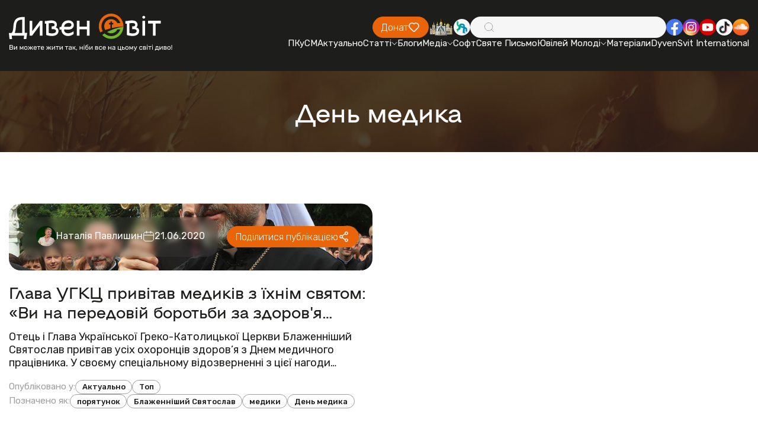

--- FILE ---
content_type: text/css
request_url: https://dyvensvit.org/client/css/style.min.css?_v=20250414170419
body_size: 24178
content:
@import url(https://fonts.googleapis.com/css?family=Rubik:300,regular,500,600,700,800,900,300italic,italic,500italic,600italic,700italic,800italic,900italic&display=swap);/*! tailwindcss v4.1.3 | MIT License | https://tailwindcss.com */@font-face{font-family:NAMU;font-display:swap;src:url(../fonts/NAMU-1750.woff2) format("woff2"),url(../fonts/NAMU-1750.woff) format("woff");font-weight:400;font-style:normal}:root{--white:#fff;--orange:#ea650a;--grey-light:#f6f6f6;--grey:#9e9e9e;--black:#1d1d1b;--red:#da2222;--green:#71b62b}*{padding:0;margin:0;border:0}*,*::after,*::before{box-sizing:border-box}*::after,*::before{display:inline-block}body,html{height:100%;min-width:320px}body{color:#000;line-height:1;font-family:Rubik;font-size:1rem;-ms-text-size-adjust:100%;-moz-text-size-adjust:100%;-webkit-text-size-adjust:100%;-webkit-font-smoothing:antialiased;-moz-osx-font-smoothing:grayscale}button,input,textarea{font-family:Rubik;font-size:inherit;line-height:inherit;color:inherit;background-color:rgba(0,0,0,0)}input,textarea{width:100%}label{display:inline-block}button,option,select{cursor:pointer}a{display:inline-block;color:inherit;text-decoration:none}ul li{list-style:none}img{vertical-align:top}h1,h2,h3,h4,h5,h6{font-weight:inherit;font-size:inherit}a{outline:0!important;-webkit-tap-highlight-color:transparent!important}button{outline:0!important;-webkit-tap-highlight-color:transparent!important}.lock body{overflow:hidden;touch-action:none;-ms-scroll-chaining:none;overscroll-behavior:none}.wrapper{min-height:100%;display:flex;flex-direction:column;overflow:hidden}@supports (overflow:clip){.wrapper{overflow:clip}}.wrapper>main{flex:1 1 auto}.wrapper>*{min-width:0}[class*=__container]{max-width:max(109.375rem,85vw);margin:0 auto;padding:0 .9375rem}[class*="--gc"]{display:grid;min-width:0;grid-template-columns:.9375rem 1fr minmax(auto,107.5rem) 1fr .9375rem}[class*="--gc"]>*{min-width:0;grid-column:3/4}.menu__list{display:flex;align-items:center;justify-content:flex-end}.menu__item{position:relative}.menu__link{color:var(--white);font-style:normal;font-weight:400;line-height:normal;transition:color .3s ease 0s;text-wrap:nowrap;white-space:nowrap}.menu__link.sub-title{position:relative;display:inline-flex;align-items:center;justify-content:center;-webkit-column-gap:.1875rem;-moz-column-gap:.1875rem;column-gap:.1875rem}.menu__link.sub-title.open{color:var(--orange)}.menu__link.sub-title.open svg{-webkit-transform:rotate(-180deg);transform:rotate(-180deg)}.menu__link.sub-title.open svg path{stroke:var(--orange)}.menu__link.sub-title svg{position:relative;width:.625rem;height:.3125rem;transition:-webkit-transform .3s ease 0s;transition:transform .3s ease 0s;transition:transform .3s ease 0s,-webkit-transform .3s ease 0s}.menu__link.sub-title svg path{transition:stroke .3s ease 0s}.menu__sub-list{z-index:2;width:auto;height:auto;display:flex;flex-direction:column;align-items:flex-start;opacity:0;visibility:hidden;will-change:height,opacity,visibility,padding-top;transition:opacity .3s ease 0s,visibility .3s ease 0s,height .3s ease 0s,padding-top .3s ease 0s}.menu__sub-item{position:relative;z-index:2}.menu__sub-item svg{transition:-webkit-transform .3s ease 0s;transition:transform .3s ease 0s;transition:transform .3s ease 0s,-webkit-transform .3s ease 0s}.menu__sub-link{width:100%;display:inline-block;color:var(--white);font-style:normal;font-weight:400;line-height:normal;text-wrap:nowrap;white-space:nowrap;transition:color .3s ease 0s}.menu__sub-link.sub-title{position:relative;display:inline-flex;align-items:center;justify-content:flex-start;-webkit-column-gap:.1875rem;-moz-column-gap:.1875rem;column-gap:.1875rem}.menu__sub-link.sub-title.open{color:var(--orange)}.menu__sub-link.sub-title.open svg{-webkit-transform:rotate(-180deg);transform:rotate(-180deg)}.menu__sub-link.sub-title.open svg path{stroke:var(--orange)}.menu__sub-link.sub-title svg{position:relative;width:.625rem;height:.3125rem;transition:-webkit-transform .3s ease 0s;transition:transform .3s ease 0s;transition:transform .3s ease 0s,-webkit-transform .3s ease 0s}.menu__sub-link.sub-title svg path{transition:stroke .3s ease 0s}.icon-menu{display:none}body::after{content:"";background-color:rgba(0,0,0,.5);position:fixed;width:100%;height:100%;top:0;left:0;opacity:0;transition:opacity .8s ease 0s;pointer-events:none;z-index:149}.popup-show body::after{opacity:1}.popup{position:fixed;top:0;left:0;bottom:0;right:0;padding:1.875rem .9375rem;transition:visibility .8s ease 0s;visibility:hidden;pointer-events:none}.popup__wrapper{display:flex;flex-direction:column;align-items:center;min-height:100%;flex:1 1 auto;width:100%;display:flex;justify-content:center;align-items:center}.popup__content{visibility:hidden;-webkit-transform:scale(0);transform:scale(0);transition:-webkit-transform .3s ease 0s;transition:transform .3s ease 0s;transition:transform .3s ease 0s,-webkit-transform .3s ease 0s;background-color:var(--white);padding:1.25rem;width:100%;max-width:43.75rem;border-radius:1.25rem;display:flex;flex-direction:column;overflow:hidden}.lock .popup__content{visibility:visible}.popup__close{position:relative;z-index:2;align-self:flex-end;margin-bottom:.25rem}.popup__body{width:100%}.popup__body-top{position:relative;width:100%;display:flex;flex-direction:column;align-items:center;text-align:center}.popup__body-top h3{color:var(--black);text-align:center;font-family:NAMU;font-style:normal;font-weight:300;line-height:normal;margin-bottom:1rem}.popup__body-top p{color:var(--black);text-align:center;font-style:normal;font-weight:400;line-height:normal;max-width:27.5rem}.popup__body-bottom{position:relative;display:flex;flex-direction:column;align-items:center;text-align:center}.popup__body-bottom::before{content:"";position:absolute;z-index:1;top:0;left:-1.5625rem;width:calc(100% + 3.125rem);height:calc(100% + 1.5625rem);background-color:var(--grey-light)}.popup__body-bottom h4{position:relative;z-index:2;color:var(--black);text-align:center;font-family:NAMU;font-style:normal;font-weight:300;line-height:normal;margin-bottom:.625rem}.popup__body-bottom button{position:relative;z-index:2;display:inline-flex;align-items:center;-webkit-column-gap:.625rem;-moz-column-gap:.625rem;column-gap:.625rem}.popup__body-bottom button svg{flex-shrink:0;-webkit-transform:translateY(15%);transform:translateY(15%)}.popup__body-bottom button span{color:var(--orange);text-align:center;font-family:NAMU;font-style:normal;font-weight:300;line-height:normal}.popup__body-bottom button span.result-message{position:absolute;text-wrap:nowrap;white-space:nowrap;top:110%;left:50%;color:var(--green);opacity:0;visibility:hidden;-webkit-transform:translateX(-50%);transform:translateX(-50%)}.popup__body-bottom button span.result-message.show{-webkit-animation:showMessage 2.8s ease forwards;animation:showMessage 2.8s ease forwards}.popup__body-bottom button span.result-message.error{color:var(--red)}@-webkit-keyframes showMessage{0%{opacity:0;visibility:hidden}15%{opacity:1;visibility:visible}85%{opacity:1;visibility:visible}100%{opacity:0;visibility:hidden}}@keyframes showMessage{0%{opacity:0;visibility:hidden}15%{opacity:1;visibility:visible}85%{opacity:1;visibility:visible}100%{opacity:0;visibility:hidden}}.popup_show{z-index:150;visibility:visible;overflow:auto;pointer-events:auto}.popup_show .popup__content{visibility:visible;-webkit-transform:scale(1);transform:scale(1)}.spollers{display:grid}.spollers__item{position:relative;overflow:hidden;border-radius:max(1.25rem,1.42vw);background:var(--white);box-shadow:0 0 30px 0 rgba(0,0,0,.08)}.spollers__title{width:100%;cursor:default;position:relative;list-style:none;display:flex;align-items:center;justify-content:space-between}.spollers__title::-webkit-details-marker,.spollers__title::marker{display:none}._spoller-init .spollers__title{cursor:pointer}.spollers__title h4{color:var(--black);font-family:NAMU;font-style:normal;font-weight:300;line-height:normal}.spollers__title h4 span{color:var(--orange)}.spollers__title ul{flex-shrink:0;display:flex;align-items:center;flex-wrap:wrap;justify-content:flex-end;row-gap:.625rem}.spollers__title ul li{flex-shrink:0}.spollers__title ul li a{position:relative;z-index:5;aspect-ratio:1}.spollers__title ul li a img{width:100%;transition:-webkit-transform .3s ease 0s;transition:transform .3s ease 0s;transition:transform .3s ease 0s,-webkit-transform .3s ease 0s}.spollers__body-row{border-top:.125rem solid var(--grey-light)}.spollers__body-title{color:var(--grey);font-style:normal;font-weight:400;line-height:normal;margin-bottom:.3125rem}.spollers__body-content{display:flex;flex-direction:column;row-gap:.9375rem;align-items:flex-start}.spollers__body-content-row{width:100%}.spollers__body-content-row.contacts-numbers{display:flex;align-items:center;justify-content:space-between;-webkit-column-gap:1.25rem;-moz-column-gap:1.25rem;column-gap:1.25rem;row-gap:.625rem;flex-wrap:wrap}.spollers__body-content-row.contacts-numbers p{display:flex;align-items:flex-end}.spollers__body-content-row.contacts-numbers p span:nth-child(1){color:var(--black);font-family:NAMU;font-style:normal;font-weight:300;line-height:normal}.spollers__body-content-row.contacts-numbers p span:nth-child(2){color:var(--grey);font-style:normal;font-weight:400;line-height:normal}.spollers__body-content-row.contacts-numbers ul{flex-shrink:0;display:flex;align-items:center;flex-wrap:wrap;justify-content:flex-end;gap:.625rem}.spollers__body-content-row.contacts-numbers ul li{flex-shrink:0}.spollers__body-content-row.contacts-numbers ul li:nth-child(odd) a svg path{fill:var(--orange)}.spollers__body-content-row.contacts-numbers ul li:nth-child(even) a svg path{fill:var(--green)}.spollers__body-content-row.contacts-numbers ul li a{position:relative;z-index:1;aspect-ratio:1;border-radius:50%;display:inline-flex;align-items:center;justify-content:center;background-color:var(--grey-light);transition:background-color .3s ease 0s}.spollers__body-content-row.contacts-address{display:inline-flex;align-items:center;width:auto;justify-content:flex-start}.spollers__body-content-row.contacts-address svg{flex-shrink:0;-webkit-transform:translateY(25%);transform:translateY(25%);width:1rem}.spollers__body-content-row.contacts-address span{color:var(--black);font-family:NAMU;font-style:normal;font-weight:300;line-height:normal;transition:color .3s ease 0s}.spollers__body-content-row.contacts-email-website{display:flex;align-items:center;justify-content:flex-start;flex-wrap:wrap;row-gap:.9375rem}.spollers__body-content-row.contacts-email-website a{display:flex;align-items:center;justify-content:flex-start}.spollers__body-content-row.contacts-email-website a svg{flex-shrink:0;-webkit-transform:translateY(25%);transform:translateY(25%);width:1rem}.spollers__body-content-row.contacts-email-website a span{color:var(--black);font-family:NAMU;font-style:normal;font-weight:300;line-height:normal;word-break:break-all;transition:color .3s ease 0s}.tabs__navigation{display:grid;grid-template-columns:repeat(2,1fr);row-gap:.625rem}.tabs__title{position:relative;display:inline-flex;align-items:center;justify-content:center;border-radius:1.25rem;border:.0625rem solid var(--orange);color:var(--black);font-family:NAMU;font-size:1rem;font-style:normal;font-weight:300;line-height:normal;padding:.375rem .625rem .5rem .625rem;transition:background-color .15s ease 0s,color .15s ease 0s}.tabs__title._tab-active{background-color:var(--orange);color:var(--white)}.tabs__body-list{display:flex;flex-direction:column;align-items:flex-start}.tabs__body-list li a{position:relative;color:var(--black);font-size:1rem;font-style:normal;font-weight:400;line-height:normal;text-align:left;transition:color .15s ease 0s}.tabs__body-list li a.active{color:var(--green)}.tabs__body-list li a.active::before{background-color:var(--green)}.tabs__body-list li a::before{content:"";position:absolute;top:50%;-webkit-transform:translateY(-50%);transform:translateY(-50%);left:.3125rem;width:.625rem;aspect-ratio:1;border-radius:50%;border:.125rem solid var(--green);transition:background-color .15s ease 0s}.ibg{width:100%;height:100%;-o-object-fit:cover;object-fit:cover}.ibg--top{-o-object-position:top;object-position:top}.ibg--bottom{-o-object-position:bottom;object-position:bottom}.ibg--left{-o-object-position:left;object-position:left}.ibg--right{-o-object-position:right;object-position:right}.ibg--contain{-o-object-fit:contain;object-fit:contain}.button{position:relative;display:inline-flex;align-items:center;justify-content:center;-webkit-column-gap:.5rem;-moz-column-gap:.5rem;column-gap:.5rem;padding:.4375rem .875rem;border-radius:1.125rem;transition:background-color .3s ease 0s,border .3s ease 0s}.button span{position:relative;font-size:1rem;font-style:normal;font-weight:300;line-height:normal;transition:color .3s ease 0s}.button svg{flex-shrink:0}.button svg path{transition:stroke .3s ease 0s}.button.orange{border:.0625rem solid var(--orange);background-color:var(--orange)}.button.orange span{color:var(--white)}.button.white{border:.0625rem solid var(--white);background-color:rgba(0,0,0,0)}.button.white span{color:var(--white)}.button.grey-border{border:.0625rem solid var(--grey);background-color:rgba(0,0,0,0)}.button.grey-border span{color:var(--black)}.button.long{min-width:10.875rem}.button.large{min-width:13.125rem;min-height:5rem;border-radius:2.5rem}.button.large span{font-size:1.5rem}.button.blur{background:rgba(80,80,80,.2);backdrop-filter:blur(.3125rem)}.bg-default{pointer-events:none;-webkit-user-select:none;-ms-user-select:none;user-select:none;position:absolute;z-index:1;top:0;left:0;width:100%;height:100%}.bg-default.bg-default-grey{background:var(--grey-light)}.bg-default img{position:absolute;z-index:1;top:0;left:0;width:100%;height:100%;-o-object-fit:cover;object-fit:cover}.social{display:flex;align-items:center}.social__item{flex-shrink:0;height:1.75rem;width:auto}.social__item img{height:100%;width:auto;transition:-webkit-transform .3s ease 0s;transition:transform .3s ease 0s;transition:transform .3s ease 0s,-webkit-transform .3s ease 0s}.post-info{display:inline-flex;flex-wrap:wrap;align-items:center;justify-content:flex-start;-webkit-column-gap:1.25rem;-moz-column-gap:1.25rem;column-gap:1.25rem;row-gap:.375rem}.post-info__author{display:inline-flex;align-items:center;-webkit-column-gap:.375rem;-moz-column-gap:.375rem;column-gap:.375rem}.post-info__author-avatar{position:relative;width:2.125rem;height:2.125rem;border-radius:50%;overflow:hidden}.post-info__author-avatar img{position:absolute;z-index:1;top:0;left:0;width:100%;height:100%;-o-object-fit:cover;object-fit:cover}.post-info__author-name{color:var(--white);font-size:1rem;font-style:normal;font-weight:400;line-height:normal}.black .post-info__author-name{color:var(--black)}.post-info__date{display:inline-flex;align-items:center;-webkit-column-gap:.375rem;-moz-column-gap:.375rem;column-gap:.375rem}.post-info__date svg{flex-shrink:0;width:1.25rem;height:1.25rem}.black .post-info__date svg path{stroke:var(--black)}.post-info__date-value{color:var(--white);font-size:1rem;font-style:normal;font-weight:400;line-height:normal}.black .post-info__date-value{color:var(--black)}.swiper-pagination{display:inline-flex;align-items:center;justify-content:center;-webkit-column-gap:.5rem;-moz-column-gap:.5rem;column-gap:.5rem}.swiper-pagination .swiper-pagination-bullet{cursor:pointer;position:relative;flex-shrink:0;width:.875rem;aspect-ratio:1;border-radius:50%;overflow:hidden;background-color:var(--grey);outline:0!important;-webkit-tap-highlight-color:transparent!important}.swiper-pagination .swiper-pagination-bullet.swiper-pagination-bullet-active{background-color:var(--orange)}.main-title{position:relative;z-index:2;width:100%}.main-title__container{display:flex;align-items:center;justify-content:center;text-align:center}.main-title__title{position:relative;z-index:2}.title-54{color:var(--black);font-family:NAMU;font-style:normal;font-weight:300;line-height:normal}.title-54.white{color:var(--white)}.white .title-54{color:var(--white)}.title-54 span{color:var(--green)}.title-54 span.orange{color:var(--orange)}.home-header{position:relative;z-index:2;width:100%;display:flex;flex-wrap:wrap;align-items:flex-end;justify-content:space-between;-webkit-column-gap:2.5rem;-moz-column-gap:2.5rem;column-gap:2.5rem;margin-bottom:1.875rem;row-gap:.9375rem}.slider-v-1{position:relative;z-index:2}.slider-v-1__slide{position:relative;border-radius:max(1.25rem,1.42vw);overflow:hidden;display:flex;align-items:flex-end}.slider-v-1__slide-image{position:absolute;z-index:1;top:0;left:0;width:100%;height:100%;border-radius:inherit}.slider-v-1__slide-image::before{content:"";position:absolute;z-index:2;inset:0;background:linear-gradient(180deg,rgba(29,29,27,.6) 0,rgba(29,29,27,.6) 23.67%,rgba(29,29,27,.2) 100%)}.slider-v-1__slide-image img{position:absolute;z-index:1;top:0;left:0;width:100%;height:100%;-o-object-fit:cover;object-fit:cover;transition:-webkit-transform .3s ease 0s;transition:transform .3s ease 0s;transition:transform .3s ease 0s,-webkit-transform .3s ease 0s}.slider-v-1__slide-label{position:absolute;z-index:3;border-radius:1.125rem;display:inline-flex;align-items:center;-webkit-column-gap:.25rem;-moz-column-gap:.25rem;column-gap:.25rem;background-color:var(--red);padding:.375rem .75rem}.slider-v-1__slide-label.right-20{top:1.25rem;right:1.25rem}.slider-v-1__slide-label span{color:var(--white);font-size:.875rem;font-style:normal;font-weight:500;line-height:normal}.slider-v-1__slide-content{position:relative;width:100%;z-index:2;border-radius:max(1.25rem,1.42vw);background:rgba(80,80,80,.2);backdrop-filter:blur(.3125rem)}.slider-v-1__slide-content-post-info{margin-bottom:.375rem}.slider-v-1__slide-content-title{overflow:hidden;display:-webkit-box;-webkit-line-clamp:2;-webkit-box-orient:vertical;text-overflow:ellipsis;color:var(--white);font-family:NAMU;font-style:normal;font-weight:300;line-height:normal}.grid-pc2-mob1{position:relative;width:100%;display:grid;grid-template-columns:repeat(2,1fr)}.grid-pc2-mob1__item{position:relative;border-radius:max(1.25rem,1.42vw);overflow:hidden;display:flex;align-items:flex-end}.grid-pc2-mob1__item-image{pointer-events:none;-webkit-user-select:none;-ms-user-select:none;user-select:none;position:absolute;z-index:1;top:0;left:0;width:100%;height:100%;border-radius:inherit}.img-no-filter .grid-pc2-mob1__item-image::before{content:"";display:none}.grid-pc2-mob1__item-image::before{content:"";position:absolute;z-index:2;inset:0;background:linear-gradient(180deg,rgba(29,29,27,.8) 0,rgba(29,29,27,.3) 100%)}.grid-pc2-mob1__item-image img{position:absolute;z-index:1;top:0;left:0;width:100%;height:100%;-o-object-fit:cover;object-fit:cover;transition:-webkit-transform .3s ease 0s;transition:transform .3s ease 0s;transition:transform .3s ease 0s,-webkit-transform .3s ease 0s}.grid-pc2-mob1__item-content{position:relative;width:100%;z-index:2;border-radius:max(1.25rem,1.42vw);background:rgba(80,80,80,.2);backdrop-filter:blur(.3125rem)}.grid-pc2-mob1__item-content-post-info{margin-bottom:.625rem}.grid-pc2-mob1__item-content-title{overflow:hidden;display:-webkit-box;-webkit-line-clamp:2;-webkit-box-orient:vertical;text-overflow:ellipsis;color:var(--white);font-family:NAMU;font-style:normal;font-weight:300;line-height:normal}.grid-pc3-mob1{position:relative;width:100%;display:grid;grid-template-columns:repeat(4,1fr)}.grid-pc3-mob1__item{position:relative;border-radius:max(1.25rem,1.42vw);overflow:hidden;aspect-ratio:554/340}.grid-pc3-mob1__item-image{border-radius:inherit;position:absolute;z-index:1;top:0;left:0;width:100%;height:100%}.grid-pc3-mob1__item-image::before{content:"";position:absolute;z-index:2;inset:0;opacity:.1;background:linear-gradient(180deg,rgba(29,29,27,.8) 0,rgba(29,29,27,.3) 100%)}.grid-pc3-mob1__item-image img{position:absolute;z-index:1;top:0;left:0;width:100%;height:100%;-o-object-fit:cover;object-fit:cover;transition:-webkit-transform .3s ease 0s;transition:transform .3s ease 0s;transition:transform .3s ease 0s,-webkit-transform .3s ease 0s}.default-section-v-1{position:relative;z-index:1;display:flex;align-items:center;justify-content:center}.default-section-v-1__bg::before{content:"";position:absolute;z-index:2;inset:0;background:linear-gradient(180deg,rgba(29,29,27,.8) 0,rgba(29,29,27,.3) 100%)}.default-section-v-1__container{position:relative;width:100%;z-index:2;display:flex;flex-direction:column;align-items:center;justify-content:center;text-align:center;padding-top:2.5rem;padding-bottom:2.5rem;max-width:75rem}.default-section-v-1__title{color:var(--white);font-family:NAMU;font-style:normal;font-weight:300;line-height:normal;margin-bottom:1.25rem}.default-section-v-1__text{color:var(--white);font-style:normal;font-weight:400;line-height:normal;margin-bottom:3.75rem;text-wrap:balance}.blockquote{position:relative;z-index:1;width:100%;display:flex;align-items:center;justify-content:center}.blockquote__container{position:relative;z-index:2;width:100%;max-width:89.375rem;padding-top:2.5rem;padding-bottom:2.5rem;display:flex;align-items:center;justify-content:center}.blockquote__body{display:flex;align-items:center;justify-content:center;text-align:center}.blockquote__body>svg{position:relative;flex-shrink:0}.blockquote__body>svg:first-child{align-self:flex-start}.blockquote__body>svg:last-child{align-self:flex-end}.blockquote__content{display:flex;flex-direction:column;align-items:center;text-align:center}.blockquote__content>h4{color:var(--white);text-align:center;font-family:NAMU;font-style:normal;font-weight:300;line-height:normal;margin-bottom:1.875rem}.blockquote__content>span{color:var(--white);text-align:center;font-style:normal;font-weight:400;line-height:normal}.event{position:relative;z-index:5}.event__text{position:relative;z-index:2;width:100%;max-width:89.375rem;margin:0 auto;display:flex;flex-direction:column}.event__text img{max-width:100%;text-align:center}.event__text>*{max-width:100%}.event__text p{color:var(--black);font-style:normal;font-weight:400;line-height:normal}.event__text p strong{font-weight:700}.event__text p em{font-style:italic}.event__text h2{position:relative;z-index:2;font-family:NAMU;font-style:normal;font-weight:300;line-height:normal}.event__text h3{position:relative;z-index:2;font-family:NAMU;font-style:normal;font-weight:300;line-height:normal}.event__text ul{display:flex;flex-direction:column;align-items:flex-start}.event__text ul li{display:inline-block;position:relative;color:var(--black);font-style:normal;font-weight:400;line-height:normal;padding-left:1.125rem}.event__text ul li::before{content:"";position:absolute;top:50%;left:0;-webkit-transform:translateY(-50%);transform:translateY(-50%);width:.5rem;aspect-ratio:1;border-radius:50%;background-color:var(--black)}.event__text a{text-decoration:underline;color:var(--orange)}.event__text ol{list-style:none;counter-reset:list-counter;display:flex;flex-direction:column;align-items:flex-start}.event__text ol li{counter-increment:list-counter;position:relative;color:var(--black);font-style:normal;font-weight:400;line-height:normal}.event__text ol li::before{content:counter(list-counter) ".";position:relative;font-size:inherit;font-weight:inherit;margin-right:.1em}.event__text blockquote{position:relative;overflow:hidden;width:100%;align-self:center;border-radius:max(1.25rem,1.42vw);background-color:var(--white,#fff);box-shadow:0 0 60px 0 rgba(0,0,0,.05);color:var(--black);font-family:NAMU;font-style:normal;font-weight:300;line-height:normal}.event__text blockquote::before{content:"";pointer-events:none;-webkit-user-select:none;-ms-user-select:none;user-select:none;position:absolute;z-index:1;width:30%;max-height:calc(80% - 3.125rem);aspect-ratio:400/300;right:3.125rem;bottom:3.125rem;background:url(../img/event/quote-dec.svg) right/contain no-repeat}.event__text figure{max-width:100%;align-self:center;display:flex;flex-direction:column;align-items:center;text-align:center}.event__text figure img{max-width:100%;border-radius:max(1.25rem,1.42vw);overflow:hidden}.event__text figure__name{display:none!important}.event__text figure__size{display:none!important}.event__text figure__caption{max-width:100%;padding-top:.625rem;color:var(--black);font-style:normal;font-weight:400;line-height:normal}.event__text figcaption{display: block!important;margin-top: 1rem;}.event__container{display:flex;flex-direction:column}.event__header{position:relative;display:flex;flex-direction:column;align-items:center;text-align:center;padding-bottom:2.5rem}.event__header::before{content:"";position:absolute;z-index:1;top:0;left:50%;-webkit-transform:translateX(-50%);transform:translateX(-50%);width:100vw;height:100%;background-color:var(--black)}.event__info{position:relative;z-index:2;display:flex;align-items:center;justify-content:center}.event__info-label{position:relative;border-radius:1.125rem;display:inline-flex;align-items:center;-webkit-column-gap:.25rem;-moz-column-gap:.25rem;column-gap:.25rem;background-color:var(--red);padding:.375rem .75rem}.event__info-label span{color:var(--white);font-size:.875rem;font-style:normal;font-weight:500;line-height:normal}.event__title{position:relative;z-index:2;color:var(--white);font-family:NAMU;font-style:normal;font-weight:300;line-height:normal}.event__date{position:relative;z-index:2;border-radius:max(1.25rem,1.42vw);background-color:var(--white);display:flex;flex-wrap:wrap;align-items:center;justify-content:flex-start;row-gap:.625rem}.event__date-day{display:flex;align-items:center}.event__date-day span{color:var(--black);font-style:normal;font-weight:400;line-height:normal}.event__date-time{display:flex;align-items:center}.event__date-time span{color:var(--black);font-style:normal;font-weight:400;line-height:normal}.event__image-100{position:relative;z-index:2;width:100%;max-width:89.375rem;overflow:hidden;margin:0 auto;border-radius:max(1.25rem,1.42vw)}.event__image-100 img{width:100%}.event__image-80{position:relative;z-index:2;align-self:center;width:100%;max-width:71rem;border-radius:max(1.25rem,1.42vw);overflow:hidden}.event__image-80 img{width:100%}.event__quote-text{position:relative;z-index:2}.event__quote-author{position:relative;z-index:2;color:var(--black);font-style:normal;font-weight:400;line-height:normal}.event__images-2-col{max-width:89.375rem;width:100%;align-self:center;display:grid;grid-template-columns:repeat(2,1fr)}.event__images-2-col-item{position:relative;width:100%;aspect-ratio:700/390;border-radius:max(1.25rem,1.42vw);overflow:hidden}.event__images-2-col-item img{position:absolute;z-index:1;top:0;left:0;width:100%;height:100%;-o-object-fit:cover;object-fit:cover}.event__buttons{max-width:89.375rem;width:100%;align-self:center;display:flex;flex-wrap:wrap;align-items:center;justify-content:center;-webkit-column-gap:1.875rem;-moz-column-gap:1.875rem;column-gap:1.875rem;row-gap:.625rem}.event__tags-box{position:relative;max-width:89.375rem;width:100%;display:flex;flex-direction:column;align-self:center}.event__tags-box::before{content:"";position:absolute;z-index:1;top:0;left:50%;-webkit-transform:translateX(-50%);transform:translateX(-50%);width:100vw;height:100%;background-color:var(--grey-light)}.event__tags{position:relative;z-index:2}.event__tags-title{color:var(--black);font-family:NAMU;font-style:normal;font-weight:300;line-height:normal}.event__tags-list{display:flex;flex-wrap:wrap;align-items:center;justify-content:flex-start}.event__tags-list-item{position:relative;z-index:2;border-radius:1.375rem;border:.0625rem solid var(--orange,#ea650a);transition:background-color .3s ease 0s;color:var(--black);font-style:normal;font-weight:400;line-height:normal;text-align:center}figcaption{display:none!important}.header{position:fixed;z-index:10;top:0;left:0;width:100%;background-color:#1d1d1b;transition:background-color .3s ease 0s,padding-top .3s ease 0s,padding-bottom .3s ease 0s,backdrop-filter .3s ease 0s}.header._header-scroll{background-color:#1d1d1b}.header__container{display:flex;align-items:center;justify-content:space-between;-webkit-column-gap:1.25rem;-moz-column-gap:1.25rem;column-gap:1.25rem}.header__logo{position:relative;z-index:2;flex-shrink:0}.header__logo img{width:100%}.header__main{display:flex;flex-direction:column;align-items:flex-end}.header__main-top{display:flex;align-items:center;justify-content:flex-end;flex-wrap:wrap-reverse}.header__button{position:relative;z-index:2}.header__search{flex-shrink:0;position:relative;z-index:2;height:2.25rem;border-radius:1.25rem;background-color:var(--grey-light);border:.125rem solid transparent;transition:border .15s ease 0s}.header__search:has(input:focus){border:.125rem solid var(--orange)}.header__search-input{position:absolute;z-index:1;inset:0;border-radius:inherit;padding:0 5.75rem 0 3.125rem}.header__search-input:focus{outline:0}.header__search-icon{pointer-events:none;position:absolute;z-index:2;top:50%;-webkit-transform:translateY(-50%);transform:translateY(-50%);left:1.25rem;width:1.25rem;height:1.25rem}.header__search-icon svg path{transition:stroke .3s ease 0s}.header__search-button{position:absolute;z-index:3;top:-.125rem;right:-.125rem;width:5.5rem;height:calc(100% + .25rem);border-radius:1.125rem;background-color:var(--orange);border:.125rem solid var(--orange);opacity:0;visibility:hidden;transition:background-color .3s ease 0s,opacity .3s ease 0s,visibility .3s ease 0s}.header__search-button.visible{opacity:1;visibility:visible}.header__search-button span{color:var(--white);font-size:1rem;font-style:normal;font-weight:400;line-height:normal;transition:color .3s ease 0s}.footer{position:relative;z-index:1}.footer__container{position:relative;z-index:2}.footer__main{position:relative;display:flex;align-items:flex-start;justify-content:space-between;-webkit-column-gap:1.875rem;-moz-column-gap:1.875rem;column-gap:1.875rem}.footer__column{position:relative;z-index:2;display:flex;flex-direction:column;align-items:flex-start}.footer__column:nth-child(1){flex-shrink:0}.footer__column.footer__column--relocate{align-items:flex-end;flex-shrink:0}.footer__column-logo{position:relative;flex-shrink:0;width:14.25rem;margin-bottom:1.25rem}.footer__column-logo img{width:100%}.footer__column-contacts{display:flex;flex-direction:column;row-gap:.75rem}.footer__column-contacts-link{display:inline-flex;align-items:flex-start;-webkit-column-gap:.4375rem;-moz-column-gap:.4375rem;column-gap:.4375rem}.footer__column-contacts-link svg{flex-shrink:0;width:1.25rem}.footer__column-contacts-link span{color:var(--white);font-size:1rem;font-style:normal;font-weight:400;line-height:normal;transition:color .3s ease 0s}.footer__column-title{color:var(--white);font-family:NAMU;font-size:1.5rem;font-style:normal;font-weight:300;line-height:1}.footer__column-menu{display:flex;align-items:flex-start;flex-wrap:wrap;row-gap:.625rem}.footer__column-menu-column{display:flex;flex-direction:column;align-items:flex-start;row-gap:.625rem}.footer__column-menu-column-item{position:relative}.footer__column-menu-column-link{color:var(--white);font-style:normal;font-weight:400;line-height:normal;transition:color .3s ease 0s;text-wrap:nowrap;white-space:nowrap}.footer__column-menu-column-link.sub-title{position:relative;display:inline-flex;align-items:center;justify-content:flex-start;-webkit-column-gap:.1875rem;-moz-column-gap:.1875rem;column-gap:.1875rem}.footer__column-menu-column-link.sub-title.open{color:var(--orange)}.footer__column-menu-column-link.sub-title.open svg{-webkit-transform:rotate(-180deg);transform:rotate(-180deg)}.footer__column-menu-column-link.sub-title.open svg path{stroke:var(--orange)}.footer__column-menu-column-link.sub-title svg{position:relative;width:.625rem;height:.3125rem;transition:-webkit-transform .3s ease 0s;transition:transform .3s ease 0s;transition:transform .3s ease 0s,-webkit-transform .3s ease 0s}.footer__column-menu-column-link.sub-title svg path{transition:stroke .3s ease 0s}.footer__column-menu-column-sub-list{z-index:2;width:auto;height:auto;display:flex;flex-direction:column;align-items:flex-start;opacity:0;visibility:hidden;will-change:height,opacity,visibility,padding-top;transition:opacity .3s ease 0s,visibility .3s ease 0s,height .3s ease 0s,padding-top .3s ease 0s}.footer__column-menu-column-sub-item{position:relative;z-index:2}.footer__column-menu-column-sub-link{width:100%;display:inline-block;color:var(--white);font-style:normal;font-weight:400;line-height:normal;text-wrap:nowrap;white-space:nowrap;transition:color .3s ease 0s}.footer__column-menu-column-sub-link.sub-title{position:relative;display:inline-flex;align-items:center;justify-content:flex-start;-webkit-column-gap:.1875rem;-moz-column-gap:.1875rem;column-gap:.1875rem}.footer__column-menu-column-sub-link.sub-title.open{color:var(--orange)}.footer__column-menu-column-sub-link.sub-title.open svg{-webkit-transform:rotate(-180deg);transform:rotate(-180deg)}.footer__column-menu-column-sub-link.sub-title.open svg path{stroke:var(--orange)}.footer__column-menu-column-sub-link.sub-title svg{position:relative;width:.625rem;height:.3125rem;transition:-webkit-transform .3s ease 0s;transition:transform .3s ease 0s;transition:transform .3s ease 0s,-webkit-transform .3s ease 0s}.footer__column-menu-column-sub-link.sub-title svg path{transition:stroke .3s ease 0s}.footer__column-social-box{display:flex;align-items:center}.footer__column-social:nth-child(1){position:relative}.footer__column-body-text{text-align:right;color:var(--white);font-size:1rem;font-style:normal;font-weight:400;line-height:normal;margin-bottom:1.25rem}.footer__column-body-actions{display:flex;align-items:center;justify-content:flex-end;-webkit-column-gap:1.25rem;-moz-column-gap:1.25rem;column-gap:1.25rem}.footer__bottom{display:flex;align-items:center;justify-content:space-between;flex-wrap:wrap;-webkit-column-gap:1.875rem;-moz-column-gap:1.875rem;column-gap:1.875rem}.footer__bottom-link{color:var(--white);font-size:1rem;font-style:normal;font-weight:400;line-height:normal}.footer__copy{color:var(--white);font-size:1rem;font-style:normal;font-weight:400;line-height:normal}.footer__bottom-made-by{display:inline-flex;align-items:center;-webkit-column-gap:.625rem;-moz-column-gap:.625rem;column-gap:.625rem}.footer__bottom-made-by span{color:var(--white);font-size:1rem;font-style:normal;font-weight:400;line-height:normal}.page__about-your-church.padding-v2{padding-top:0}.page__projects.projects-archival{padding-top:2.5rem}.page__contacts-block.pb-0{padding-bottom:0}.menu-open-bg{pointer-events:none;position:fixed;z-index:9;top:0;left:0;width:100%;height:100%;background:rgba(0,0,0,.2);backdrop-filter:blur(1.5625rem);opacity:0;transition:opacity .3s ease 0s}.menu-open .menu-open-bg{opacity:1}.hero{position:relative;z-index:1;width:100%}.hero__slide.swiper-slide-active{z-index:2}.hero__slider-pagination{position:absolute;z-index:3;left:50%;-webkit-transform:translateX(-50%);transform:translateX(-50%)}.slide-hero{position:relative;width:100%}.slide-hero__bg-image img{-o-object-position:center;object-position:center}.slide-hero__bg-image::before{content:"";position:absolute;z-index:2;top:0;left:0;width:100%;height:100%;background-color:var(--black);opacity:.3}.slide-hero__bg-image::after{content:"";position:absolute;z-index:2;top:0;left:0;width:100%;height:100%;background:linear-gradient(to bottom,rgba(29,29,27,0) 0,#1d1d1b 100%)}.slide-hero__container{position:relative;z-index:2;display:flex;flex-direction:column;align-items:flex-start;justify-content:flex-end}.slide-hero__post-info{margin-bottom:1.25rem}.slide-hero__text{color:var(--white);font-family:NAMU;font-style:normal;font-weight:300;line-height:normal}.actual{position:relative;z-index:1}.actual__container{display:flex;flex-direction:column}.actual__slider{position:relative}.actual__slide{z-index:1}.actual__slide.swiper-slide-active{z-index:2}.actual__slider-pagination{position:absolute;z-index:3;left:0}.slide-actual{background-color:var(--white)}.slide-actual__body{position:relative;height:100%;display:flex;align-items:flex-start}.slide-actual__content{flex-shrink:0}.slide-actual__title{color:var(--orange);font-family:NAMU;font-style:normal;font-weight:300;line-height:normal;margin-bottom:1.25rem}.slide-actual__text{color:var(--black);font-size:1rem;font-style:normal;font-weight:400;line-height:normal}.slide-actual__info{display:flex;flex-direction:column;align-items:flex-start}.slide-actual__date{display:inline-flex;align-items:center;-webkit-column-gap:.625rem;-moz-column-gap:.625rem;column-gap:.625rem}.slide-actual__date svg{flex-shrink:0;width:1.25rem;height:1.25rem}.slide-actual__date span{color:var(--black);font-style:normal;font-weight:400;line-height:normal}.slide-actual__time{display:inline-flex;align-items:center;-webkit-column-gap:.625rem;-moz-column-gap:.625rem;column-gap:.625rem}.slide-actual__time svg{flex-shrink:0;width:1.25rem;height:1.25rem}.slide-actual__time span{color:var(--black);font-style:normal;font-weight:400;line-height:normal}.slide-actual__image{position:relative;width:100%;border-radius:max(1.25rem,1.42vw);overflow:hidden}.slide-actual__image img{position:absolute;z-index:1;top:0;left:0;width:100%;height:100%;-o-object-fit:cover;object-fit:cover}.about-your-church{position:relative;z-index:1;width:100%}.about-your-church__slider-box{position:relative;width:100%}.home-projects{position:relative;z-index:1;width:100%}.about-god-daily{position:relative;z-index:1}.god-to-you{position:relative;z-index:1}.god-to-your-family{position:relative;z-index:1}.video-section{position:relative;z-index:1;width:100%}.our-partners{position:relative;z-index:1;width:100%}.our-partners__container{display:flex;flex-direction:column;align-items:center;text-align:center}.our-partners__items{display:grid;grid-template-columns:repeat(6,1fr)}.our-partners__item{position:relative;overflow:hidden;border-radius:max(1.25rem,1.42vw);background-color:var(--white);box-shadow:0 0 3.6vw 0 rgba(0,0,0,.08);display:inline-flex;align-items:center;justify-content:center;aspect-ratio:262/160}.our-partners__item-logo{position:relative;z-index:1;max-width:90%;max-height:90%}.our-partners__item-logo:nth-child(2){position:absolute;z-index:2;opacity:0;transition:opacity .3s ease 0s}.our-partners__item-logo img{max-width:100%;max-height:100%}.blog-section{position:relative;z-index:1}.blog-section__container{position:relative;z-index:2}.blog-section__items{display:grid;grid-template-columns:repeat(4,1fr);row-gap:2.5rem}.blog-section__item{display:flex;flex-direction:column;align-items:flex-start}.blog-section__item-image{position:relative;width:100%;border-radius:max(1.25rem,1.42vw);aspect-ratio:401/241;overflow:hidden;margin-bottom:1.25rem}.blog-section__item-image img{position:absolute;z-index:1;top:0;left:0;width:100%;height:100%;-o-object-fit:cover;object-fit:cover;transition:-webkit-transform .3s ease 0s;transition:transform .3s ease 0s;transition:transform .3s ease 0s,-webkit-transform .3s ease 0s}.blog-section__item-title{overflow:hidden;display:-webkit-box;-webkit-line-clamp:2;-webkit-box-orient:vertical;text-overflow:ellipsis;color:var(--white);font-family:NAMU;font-style:normal;font-weight:300;line-height:normal;margin-bottom:.625rem;transition:color .3s ease 0s}.social-section{position:relative;z-index:1;width:100%;overflow:hidden}.social-section__header{display:flex;align-items:flex-end;justify-content:space-between;-webkit-column-gap:1.25rem;-moz-column-gap:1.25rem;column-gap:1.25rem}.social-section__text{flex-shrink:0;color:var(--black);font-style:normal;font-weight:400;line-height:normal}.social-section__items{position:relative;z-index:1;width:100%;display:grid;grid-template-columns:repeat(4,1fr)}.social-section__items-bg{pointer-events:none;-webkit-user-select:none;-ms-user-select:none;user-select:none;position:absolute;z-index:1;top:50%;left:50%;-webkit-transform:translateX(-50%);transform:translateX(-50%);width:100vw}.social-section__items-bg img{position:absolute;z-index:1;top:0;left:0;width:100%;height:100%;-o-object-fit:cover;object-fit:cover}.social-section__item{position:relative;z-index:2;width:100%;aspect-ratio:1;border-radius:max(1.25rem,1.42vw);overflow:hidden;display:inline-flex;align-items:center;justify-content:center}.social-section__item img{position:absolute;z-index:1;top:0;left:0;width:100%;height:100%;-o-object-fit:cover;object-fit:cover;transition:-webkit-transform .3s ease 0s;transition:transform .3s ease 0s;transition:transform .3s ease 0s,-webkit-transform .3s ease 0s}.social-section__item svg{position:relative;z-index:2;max-width:35%;height:auto;transition:-webkit-transform .3s ease 0s;transition:transform .3s ease 0s;transition:transform .3s ease 0s,-webkit-transform .3s ease 0s}.tags{position:relative;z-index:1}.tags__items{position:relative;z-index:2;padding:0 .9375rem;display:flex;align-items:center;justify-content:center;flex-wrap:wrap}.tags__item{flex-shrink:0;position:relative;text-wrap:nowrap;white-space:nowrap;border-radius:1.375rem;border:.0625rem solid var(--white);color:var(--white);font-style:normal;font-weight:400;line-height:normal;transition:background-color .3s ease 0s,color .3s ease 0s}.tags__item.white{background-color:var(--white);color:var(--orange)}.map{position:relative;z-index:1}.map__container{display:flex;flex-direction:column;align-items:center;text-align:center}.map__title{margin-bottom:2.5rem}.map__box{position:relative;width:100%;max-width:max(76rem,62vw);aspect-ratio:1216/799}.map__box span{position:fixed;z-index:2;pointer-events:none;-webkit-user-select:none;-ms-user-select:none;user-select:none;display:inline-flex;align-items:center;justify-content:center;text-wrap:nowrap;white-space:nowrap;padding:.25rem .75rem .625rem;border-radius:1.25rem;opacity:.9;background:var(--black);color:var(--white);text-align:center;font-family:NAMU;font-style:normal;font-weight:300;line-height:normal;opacity:0;-webkit-transform:translate(.9375rem,calc(-50% + .3125rem));transform:translate(.9375rem,calc(-50% + .3125rem));transition:opacity .3s ease 0s,-webkit-transform .3s ease 0s;transition:transform .3s ease 0s,opacity .3s ease 0s;transition:transform .3s ease 0s,opacity .3s ease 0s,-webkit-transform .3s ease 0s}.map__box span.visible{opacity:1;-webkit-transform:translate(.9375rem,-50%);transform:translate(.9375rem,-50%)}.map__box-current-country-title{position:absolute;pointer-events:none;-webkit-user-select:none;-ms-user-select:none;user-select:none;display:inline-flex;align-items:center;justify-content:center;text-wrap:nowrap;white-space:nowrap;border-radius:1.25rem;opacity:.9;background:var(--black);color:var(--white);text-align:center;font-family:NAMU;font-style:normal;font-weight:300;line-height:normal;-webkit-transform:translate(0,-50%);transform:translate(0,-50%)}#selected_countries g{cursor:pointer;position:relative;transition:stroke-width .3s ease 0s,-webkit-filter .3s ease 0s,stroke .3s ease 0s}#selected_countries g[data-main-country]{pointer-events:none;-webkit-user-select:none;-ms-user-select:none;user-select:none;stroke:var(--white);stroke-width:max(.5rem,.05vw);box-shadow:0 0;-webkit-filter:drop-shadow(0 0 max(.625rem, .06vw) rgba(29, 29, 27, .3))}.youth-apostolate__container{position:relative;z-index:2;display:flex;flex-direction:column;align-items:center;text-align:center}.youth-apostolate__links{max-width:87.5rem;display:flex;flex-wrap:wrap;align-items:center;justify-content:center}.youth-apostolate__link{display:inline-flex;align-items:flex-start;justify-content:center;flex-shrink:0;text-wrap:nowrap;white-space:nowrap;border-radius:1.25rem;border:.0625rem solid var(--grey);color:var(--black);font-family:NAMU;font-style:normal;font-weight:300;line-height:normal;transition:background-color .3s ease 0s}.youth-apostolate__link::after{content:"";flex-shrink:0;background:url(../img/common/orange-arrow.svg) center/contain no-repeat}.soft__container{display:flex;flex-direction:column;align-items:center}.soft__slider{width:100%}.soft__slide{position:relative;display:flex;align-items:center;background-color:var(--white);z-index:1;z-index:1}.soft__slide::before{content:"";position:absolute;z-index:2;pointer-events:none;bottom:-.125rem;left:-.125rem;width:calc(100% + .25rem);height:.625rem;background-color:var(--white);width:100%}.soft__slide.swiper-slide-active{z-index:2}.soft__content{flex-shrink:0}.soft__text{max-width:37.5rem;display:flex;flex-direction:column;align-items:flex-start}.soft__text p{color:var(--black);font-style:normal;font-weight:400;line-height:normal}.soft__text ul{display:flex;flex-direction:column;align-items:flex-start;row-gap:.625rem}.soft__text ul li{color:var(--black);font-style:normal;font-weight:700;line-height:normal}.soft__links{display:flex;align-items:center;justify-content:flex-start}.soft__link{position:relative}.soft__link img{max-width:100%;transition:-webkit-transform .3s ease 0s;transition:transform .3s ease 0s;transition:transform .3s ease 0s,-webkit-transform .3s ease 0s}.soft__image{position:relative;z-index:1;width:100%;aspect-ratio:991/630}.soft__image img{position:absolute;z-index:1;top:0;left:0;width:100%;height:100%;-o-object-fit:cover;object-fit:cover}.soft__slider-pagination{position:relative;z-index:3}.page-not-found{position:relative;width:100%;background-color:var(--black)}.page-not-found__container{position:relative;z-index:2;max-width:42.25rem;display:flex;flex-direction:column;align-items:center;justify-content:center;text-align:center;height:100vh}.page-not-found__container h1{overflow:hidden;text-align:center;text-overflow:ellipsis;font-family:NAMU;font-style:normal;font-weight:300;line-height:normal;background:linear-gradient(180deg,#fff 0,#ea650a 100%);background-clip:text;-webkit-background-clip:text;-webkit-text-fill-color:transparent}.page-not-found__container h3{color:var(--white);font-family:NAMU;font-style:normal;font-weight:300;line-height:normal;margin-bottom:1.875rem}.page-not-found__container p{color:var(--white);font-size:1rem;font-style:normal;font-weight:400;line-height:normal;margin-bottom:3.125rem}.materials{position:relative;z-index:1}.materials__items{display:grid;grid-template-columns:repeat(auto-fill,minmax(max(18.125rem,28.8vw),1fr))}.materials__item{position:relative;width:100%;aspect-ratio:553/340;border-radius:max(1.25rem,1.42vw);overflow:hidden;display:flex;align-items:flex-end}.materials__item-image img{transition:-webkit-transform .3s ease 0s;transition:transform .3s ease 0s;transition:transform .3s ease 0s,-webkit-transform .3s ease 0s}.materials__item-content{position:relative;width:100%;z-index:2;border-radius:max(1.25rem,1.42vw);background:rgba(80,80,80,.2);backdrop-filter:blur(.3125rem)}.materials__item-content h3{overflow:hidden;display:-webkit-box;-webkit-line-clamp:1;-webkit-box-orient:vertical;text-overflow:ellipsis;color:var(--white);font-family:NAMU;font-style:normal;font-weight:300;line-height:1;margin-bottom:.625rem}.materials__item-content p{overflow:hidden;display:-webkit-box;-webkit-line-clamp:2;-webkit-box-orient:vertical;text-overflow:ellipsis;color:var(--white);font-style:normal;font-weight:400;line-height:normal}.policy{position:relative;z-index:1}.policy__container{max-width:89.25rem}.policy__container .mb-30{margin-bottom:1.875rem}.policy__container .mb-20{margin-bottom:1.25rem}.policy__container .mb-60{margin-bottom:3.75rem}.policy__container h3{color:var(--black);font-style:normal;font-weight:700;line-height:normal}.policy__container p{color:var(--black);font-style:normal;font-weight:400;line-height:normal}.policy__container a{text-decoration:underline;text-decoration-style:solid;-webkit-text-decoration-skip-ink:none;text-decoration-skip-ink:none;text-decoration-thickness:.0625rem;text-underline-offset:auto;text-underline-position:from-font}.policy__container h4{color:var(--black);font-style:normal;font-weight:700;line-height:normal}.policy__container ul{display:flex;flex-direction:column;align-items:flex-start;padding-left:.9375rem}.policy__container ul li{position:relative;color:var(--black);font-style:normal;font-weight:400;line-height:normal;padding-left:1.3125rem}.policy__container ul li::before{content:"";position:absolute;z-index:1;top:50%;-webkit-transform:translateY(-50%);transform:translateY(-50%);left:0;width:.375rem;aspect-ratio:1;border-radius:50%;background-color:var(--black)}.pat-com-about{position:relative;z-index:1}.pat-com-about__header{display:flex;flex-direction:column;align-items:flex-start}.pat-com-about__header h4{color:var(--black);font-family:NAMU;font-style:normal;font-weight:300;line-height:normal;text-transform:uppercase;margin-bottom:.625rem}.pat-com-about__header h2{color:var(--orange);font-family:NAMU;font-size:54px;font-style:normal;font-weight:300;line-height:normal}.pat-com-about__body{display:flex;align-items:center}.pat-com-about__stats{flex-shrink:0;display:flex;align-items:flex-start}.pat-com-about__stats-item{display:flex;flex-direction:column;align-items:flex-start}.pat-com-about__stats-item span:nth-child(1){color:var(--green);font-family:NAMU;font-style:normal;font-weight:300;line-height:normal}.pat-com-about__stats-item span:nth-child(2){color:var(--black);font-family:NAMU;font-style:normal;font-weight:300;line-height:normal}.pat-com-about__text{flex:1 1 auto;display:flex;flex-direction:column}.pat-com-about__text p{color:var(--black);font-style:normal;font-weight:400;line-height:normal}.line{position:relative;z-index:1;display:flex;align-items:center;flex-wrap:nowrap}.line:has(.line__row:hover) .line__row{-webkit-animation-play-state:paused;animation-play-state:paused}.line__row{display:flex;align-items:center;flex-wrap:nowrap;-webkit-animation:line 60s linear infinite;animation:line 60s linear infinite}.line__item{pointer-events:none;-webkit-user-select:none;-ms-user-select:none;user-select:none;position:relative;border-radius:max(1.25rem,1.42vw);overflow:hidden}.line__item img{width:auto;height:100%}@-webkit-keyframes line{0%{-webkit-transform:translateX(0);transform:translateX(0)}100%{-webkit-transform:translateX(-100%);transform:translateX(-100%)}}@keyframes line{0%{-webkit-transform:translateX(0);transform:translateX(0)}100%{-webkit-transform:translateX(-100%);transform:translateX(-100%)}}.activity-directions{position:relative;z-index:1}.activity-directions__container{display:flex;flex-direction:column;align-items:center}.activity-directions__title{text-align:center}.activity-directions__items{display:grid;grid-template-columns:repeat(2,1fr)}.activity-directions__items-column{display:flex;flex-direction:column}.activity-directions__item{position:relative;border-radius:max(1.25rem,1.42vw);overflow:hidden;background-color:var(--grey-light);display:flex;align-items:center;-webkit-column-gap:.625rem;-moz-column-gap:.625rem;column-gap:.625rem}.activity-directions__item-number{flex-shrink:0;aspect-ratio:1;border-radius:50%;overflow:hidden;display:inline-flex;align-items:center;justify-content:center;color:var(--green,#71b62b);text-align:center;font-family:NAMU;font-style:normal;font-weight:300;line-height:1;background-color:var(--white)}.activity-directions__item-text{color:var(--black);font-family:NAMU;font-style:normal;font-weight:300;line-height:normal}.team{position:relative;z-index:1}.team__container{display:flex;flex-direction:column;align-items:center}.team__title{text-align:center}.team__items{display:flex;flex-wrap:wrap;align-items:center;justify-content:center}.team__item{position:relative;border-radius:max(1.25rem,1.42vw);overflow:hidden;flex-shrink:0;width:100%;aspect-ratio:408/450;display:flex;align-items:flex-end}.team__item-info{position:relative;z-index:2;width:100%;border-radius:max(1.25rem,1.42vw);background:rgba(80,80,80,.2);backdrop-filter:blur(.3125rem)}.team__item-info h5{overflow:hidden;color:var(--white);font-family:NAMU;font-style:normal;font-weight:300;line-height:normal;margin-bottom:.625rem}.team__item-info p{overflow:hidden;display:-webkit-box;-webkit-line-clamp:3;-webkit-box-orient:vertical;text-overflow:ellipsis;color:var(--white);font-style:normal;font-weight:400;line-height:normal}.projects{position:relative;z-index:1}.projects.projects-archival .projects__item{-webkit-filter:grayscale(100%)}.projects__container{display:flex;flex-direction:column;align-items:center}.projects__title{text-align:center}.projects__items{position:relative;width:100%;display:flex;flex-wrap:wrap;align-items:center;justify-content:center}.projects__item{position:relative;flex-shrink:0}.projects__item img{width:100%}.google-map{position:relative;z-index:1}.google-map__box{position:relative;z-index:1;width:100%}.google-map__box iframe{position:absolute;z-index:1;top:0;left:0;width:100%;height:100%;-o-object-fit:cover;object-fit:cover}.contacts-block{position:relative;z-index:3}.contacts-block__container{display:flex;align-items:center;justify-content:center}.contacts-block__body{width:100%;max-width:71rem;border-radius:max(1.25rem,1.42vw);overflow:hidden;background-color:var(--white);box-shadow:0 0 100px 0 rgba(0,0,0,.1)}.contacts-block__columns{display:flex;align-items:flex-start}.contacts-block__column{display:flex;flex-direction:column;row-gap:.625rem}.contacts-block__column:nth-child(2){flex-shrink:0}.contacts-block__column-item{display:inline-flex;align-items:center;-webkit-column-gap:.625rem;-moz-column-gap:.625rem;column-gap:.625rem}.contacts-block__column-item-icon{flex-shrink:0;aspect-ratio:1;border-radius:50%;background-color:var(--grey-light);display:inline-flex;align-items:center;justify-content:center}.contacts-block__column-item-info:has(.top){display:flex;flex-direction:column;align-items:flex-start;justify-content:center}.contacts-block__column-item-info:has(.right){display:flex;align-items:flex-end}.contacts-block__column-item-info .main{color:var(--black);font-family:NAMU;font-style:normal;font-weight:300;line-height:normal}.contacts-block__column-item-info .top{color:var(--grey);font-style:normal;font-weight:400;line-height:normal}.contacts-block__column-item-info .right{color:var(--grey);font-style:normal;font-weight:400;line-height:normal}.contacts-block__column-item-info a{transition:color .3s ease 0s}.contacts-block__sub-title{color:var(--black);font-family:NAMU;font-style:normal;font-weight:300;line-height:normal}.contacts-block__social{display:flex;align-items:center;justify-content:flex-start;-webkit-column-gap:1.125rem;-moz-column-gap:1.125rem;column-gap:1.125rem}.contacts-block__social-item{flex-shrink:0;width:2.5rem}.contacts-block__social-item img{width:100%;transition:-webkit-transform .3s ease 0s;transition:transform .3s ease 0s;transition:transform .3s ease 0s,-webkit-transform .3s ease 0s}.news-columns{position:relative;z-index:1}.news-columns__items{display:grid;grid-template-columns:repeat(2,1fr)}.item-news-columns{position:relative;z-index:1}.item-news-columns__image-box{position:relative;z-index:1;width:100%;overflow:hidden;border-radius:max(1.25rem,1.42vw);aspect-ratio:845/520;display:flex;align-items:flex-end}.item-news-columns__label{position:absolute;z-index:3;border-radius:1.125rem;display:inline-flex;align-items:center;-webkit-column-gap:.25rem;-moz-column-gap:.25rem;column-gap:.25rem;background-color:var(--red);padding:.375rem .75rem}.item-news-columns__label span{color:var(--white);font-size:.875rem;font-style:normal;font-weight:500;line-height:normal}.item-news-columns__image{position:absolute;z-index:1;top:0;left:0;width:100%;height:100%}.item-news-columns__image img{pointer-events:none;-webkit-user-select:none;-ms-user-select:none;user-select:none;position:absolute;z-index:1;top:0;left:0;width:100%;height:100%;-o-object-fit:cover;object-fit:cover;transition:-webkit-transform .3s ease 0s;transition:transform .3s ease 0s;transition:transform .3s ease 0s,-webkit-transform .3s ease 0s}.item-news-columns__image-box-bottom{width:100%;display:flex;align-items:center;justify-content:space-between;align-items:center}.item-news-columns__info{position:relative;z-index:2;border-radius:max(1.25rem,1.42vw);overflow:hidden;background:rgba(80,80,80,.2);backdrop-filter:blur(.3125rem);padding-top:.9375rem;padding-bottom:.9375rem}.item-news-columns__share{flex-shrink:0;position:relative;z-index:2}.item-news-columns__title{overflow:hidden;display:-webkit-box;-webkit-line-clamp:2;-webkit-box-orient:vertical;text-overflow:ellipsis;color:var(--black);font-family:NAMU;font-style:normal;font-weight:300;line-height:normal;transition:all .3s ease 0s}.item-news-columns__text{overflow:hidden;display:-webkit-box;-webkit-line-clamp:3;-webkit-box-orient:vertical;text-overflow:ellipsis;color:var(--black);font-style:normal;font-weight:400;line-height:normal}.item-news-columns__tags-box{display:flex;flex-direction:column;row-gap:.625rem}.item-news-columns__tags{display:flex;align-items:flex-start;-webkit-column-gap:.625rem;-moz-column-gap:.625rem;column-gap:.625rem}.item-news-columns__tags-name{flex-shrink:0;text-wrap:nowrap;white-space:nowrap;color:var(--grey);font-style:normal;font-weight:400;line-height:normal}.item-news-columns__tags-list{display:flex;flex-wrap:wrap;align-items:center;justify-content:flex-start}.item-news-columns__tags-item{position:relative;border-radius:1.375rem;border:.0625rem solid var(--grey);color:var(--black);font-style:normal;font-weight:500;line-height:normal;text-align:center;transition:background-color .3s ease 0s}.news-rows{position:relative;z-index:1}.news-rows__items{display:flex;flex-direction:column}.item-news-rows{position:relative;z-index:1;display:flex;align-items:center}.item-news-rows__image-box{flex:0 0 40%;position:relative;align-self:flex-start;width:100%;overflow:hidden;border-radius:max(1.25rem,1.42vw);aspect-ratio:700/430;display:flex;align-items:flex-end;justify-content:flex-end}.item-news-rows__image{position:absolute;z-index:1;top:0;left:0;width:100%;height:100%}.item-news-rows__image img{pointer-events:none;-webkit-user-select:none;-ms-user-select:none;user-select:none;position:absolute;z-index:1;top:0;left:0;width:100%;height:100%;-o-object-fit:cover;object-fit:cover;transition:-webkit-transform .3s ease 0s;transition:transform .3s ease 0s;transition:transform .3s ease 0s,-webkit-transform .3s ease 0s}.item-news-rows__label{position:absolute;z-index:3;border-radius:1.125rem;display:inline-flex;align-items:center;-webkit-column-gap:.25rem;-moz-column-gap:.25rem;column-gap:.25rem;background-color:var(--red);padding:.375rem .75rem}.item-news-rows__label span{color:var(--white);font-size:.875rem;font-style:normal;font-weight:500;line-height:normal}.item-news-rows__share{flex-shrink:0;position:relative;z-index:2}.item-news-rows__content{flex:1 1 auto;display:flex;flex-direction:column;align-items:flex-start}.item-news-rows__title{overflow:hidden;display:-webkit-box;-webkit-line-clamp:2;-webkit-box-orient:vertical;text-overflow:ellipsis;color:var(--black);font-family:NAMU;font-style:normal;font-weight:300;line-height:normal;transition:all .3s ease 0s}.item-news-rows__date{border-radius:max(1.25rem,1.42vw);background:var(--grey-light,#f6f6f6);display:flex;flex-wrap:wrap;align-items:center;justify-content:flex-start;row-gap:.625rem}.item-news-rows__date-day{display:flex;align-items:center}.item-news-rows__date-day span{color:var(--black);font-style:normal;font-weight:400;line-height:normal}.item-news-rows__date-time{display:flex;align-items:center}.item-news-rows__date-time span{color:var(--black);font-style:normal;font-weight:400;line-height:normal}.item-news-rows__text{overflow:hidden;display:-webkit-box;-webkit-line-clamp:3;-webkit-box-orient:vertical;text-overflow:ellipsis;color:var(--black);font-style:normal;font-weight:400;line-height:normal}.item-news-rows__tags-box{display:flex;flex-direction:column;row-gap:.625rem}.item-news-rows__tags{display:flex;align-items:flex-start;-webkit-column-gap:.625rem;-moz-column-gap:.625rem;column-gap:.625rem}.item-news-rows__tags-name{flex-shrink:0;text-wrap:nowrap;white-space:nowrap;color:var(--grey);font-style:normal;font-weight:400;line-height:normal}.item-news-rows__tags-list{display:flex;flex-wrap:wrap;align-items:center;justify-content:flex-start}.item-news-rows__tags-item{position:relative;border-radius:1.375rem;border:.0625rem solid var(--grey);color:var(--black);font-style:normal;font-weight:500;line-height:normal;text-align:center;transition:background-color .3s ease 0s}.pagination{position:relative;z-index:2}.pagination__container{display:flex;justify-content:center}.pagination__box{display:flex;align-items:center;justify-content:center}.pagination__button{position:relative;z-index:2;flex-shrink:0;aspect-ratio:1;border-radius:50%;background-color:var(--grey-light);display:inline-flex;align-items:center;justify-content:center;transition:background-color .3s ease 0s}.pagination__button.disabled{opacity:.25;pointer-events:none;-webkit-user-select:none;-ms-user-select:none;user-select:none}.pagination__button svg{height:auto}.pagination__list{display:flex;align-items:center;justify-content:center}.pagination__page{position:relative;z-index:2;flex-shrink:0;aspect-ratio:1;border-radius:50%;background-color:var(--grey-light);display:inline-flex;align-items:center;justify-content:center;color:var(--black);text-align:center;font-size:1rem;font-style:normal;font-weight:400;line-height:normal;transition:background-color .3s ease 0s,color .3s ease 0s}.pagination__page.active{background-color:var(--orange);color:var(--white)}.pagination__page.disabled{opacity:.25;pointer-events:none;-webkit-user-select:none;-ms-user-select:none;user-select:none}.donate{position:relative;z-index:1}.donate__container{display:flex;flex-direction:column;align-items:center;width:100%}.donate__header{display:flex;flex-direction:column;align-items:center;text-align:center}.donate__title{text-align:center;text-wrap:balance}.donate__text{text-align:center;color:var(--black);font-style:normal;font-weight:400;line-height:normal}.donate__button{position:relative;z-index:3;aspect-ratio:1;border-radius:50%;background-color:var(--orange);border:1.25rem solid var(--white);display:inline-flex;align-items:center;justify-content:center;text-align:center;color:var(--white);font-family:NAMU;font-style:normal;font-weight:300;line-height:normal;transition:border .3s ease 0s,font-size .3s ease 0s}.donate__slider{display:flex;flex-direction:column}.donate__slide{position:relative;z-index:1;width:100%;aspect-ratio:640/394;overflow:hidden}.donate__slide img{position:absolute;z-index:1;top:0;left:0;width:100%;height:100%;-o-object-fit:cover;object-fit:cover}.donate__slider-pagination{align-self:center}.information{position:relative;z-index:1;width:100%}.information__container{position:relative;z-index:2;display:flex;flex-direction:column;align-items:center;text-align:center}.information__text{color:var(--white);text-align:center;font-style:normal;font-weight:400;line-height:normal}.projects-section{position:relative;z-index:1}.projects-section.projects-archival .projects-section__item .projects-section__item-image{-webkit-filter:grayscale(100%)}.projects-section__title{text-align:center;margin-bottom:1.875rem}.projects-section__items{display:grid;grid-template-columns:repeat(3,1fr)}.projects-section__items-column{display:flex;flex-direction:column}.projects-section__item{position:relative;width:100%;border-radius:max(1.25rem,1.42vw);border:.125rem solid var(--grey-light);background-color:var(--white);box-shadow:0 0 30px 0 rgba(0,0,0,.02)}.projects-section__item-image{width:100%;overflow:hidden}.projects-section__item-image img{width:100%}.projects-section__item-title{text-align:center}.projects-section__item-title a{color:var(--orange);text-align:center;font-family:NAMU;font-style:normal;font-weight:300;line-height:normal;transition:color .3s ease 0s}.projects-section__item-text{color:var(--black);text-align:center;font-style:normal;font-weight:400;line-height:normal}.online-meets{position:relative;z-index:1;width:100%}.online-meets__title{text-align:center}.online-meets__items{display:grid;grid-template-columns:repeat(2,1fr)}.online-meets__item{position:relative;border-radius:max(1.25rem,1.42vw);background-color:var(--white);display:flex;flex-direction:column;align-items:flex-start;transition:opacity .3s ease 0s;box-shadow:0 0 80px 0 rgba(0,0,0,.06)}.online-meets__item-title{overflow:hidden;display:-webkit-box;-webkit-line-clamp:2;-webkit-box-orient:vertical;text-overflow:ellipsis;color:var(--black);font-family:NAMU;font-style:normal;font-weight:300;line-height:normal;transition:color .3s ease 0s}.previous .online-meets__item-title{color:var(--grey)}.online-meets__item-date{display:flex;flex-wrap:wrap;align-items:center;justify-content:flex-start;row-gap:.625rem}.online-meets__item-date-day{display:flex;align-items:center}.previous .online-meets__item-date-day svg path{stroke:var(--grey)}.online-meets__item-date-day span{color:var(--black);font-style:normal;font-weight:400;line-height:normal}.previous .online-meets__item-date-day span{color:var(--grey)}.online-meets__item-date-time{display:flex;align-items:center}.previous .online-meets__item-date-time svg path{stroke:var(--grey)}.online-meets__item-date-time span{color:var(--black);font-style:normal;font-weight:400;line-height:normal}.previous .online-meets__item-date-time span{color:var(--grey)}.online-meets__item-text{overflow:hidden;display:-webkit-box;-webkit-line-clamp:3;-webkit-box-orient:vertical;text-overflow:ellipsis;margin-top:auto;border-top:.0625rem solid var(--grey-light);color:var(--black);font-style:normal;font-weight:400;line-height:normal}.previous .online-meets__item-text{color:var(--grey)}.about__title{color:var(--orange);font-family:NAMU;font-style:normal;font-weight:300;line-height:normal}.about__columns{position:relative;width:100%;display:grid;grid-template-columns:repeat(2,1fr)}.about__bold-text{color:var(--black);font-style:normal;font-weight:700;line-height:normal}.about__text{color:var(--black);font-style:normal;font-weight:400;line-height:normal}.about__image{position:relative;overflow:hidden;border-radius:max(1.25rem,1.42vw);width:100%}.about__image img{width:100%}.about__large-text{color:var(--black);font-family:NAMU;font-style:normal;font-weight:300;line-height:normal}.search-result{position:relative;z-index:1;width:100%}.search-result__container{display:flex;align-items:center;justify-content:center;text-align:center}.search-result__title{color:var(--orange);font-family:NAMU;font-style:normal;font-weight:300;line-height:normal;text-align:center}.about-stats{position:relative;z-index:1;width:100%}.about-stats__container{display:flex;flex-direction:column}.about-stats__top{display:flex;align-items:flex-start}.about-stats__top-stats{flex-shrink:0;display:flex;align-items:flex-start;flex-wrap:wrap;row-gap:1.25rem}.about-stats__top-stats-item{display:flex;flex-direction:column;align-items:flex-start}.about-stats__top-stats-item span:nth-child(1){color:var(--green);font-family:NAMU;font-style:normal;font-weight:300;line-height:normal}.about-stats__top-stats-item span:nth-child(2){color:var(--black);font-family:NAMU;font-style:normal;font-weight:300;line-height:normal}.about-stats__top-text{flex:1 1 auto;color:var(--black);font-style:normal;font-weight:400;line-height:normal}.about-stats__title{color:var(--orange);font-family:NAMU;font-style:normal;font-weight:300;line-height:normal}.bible{position:relative;z-index:1;width:100%}.bible__container{display:grid;grid-template-columns:auto 1fr auto}.bible__navigation{position:relative;border-radius:max(1.25rem,1.42vw);background-color:var(--grey-light)}.bible__main-title{text-align:center;color:var(--black);font-family:NAMU;font-style:normal;font-weight:300;line-height:normal}.bible__main-text p{color:var(--black);font-family:NAMU;font-style:normal;font-weight:300;line-height:normal}.bible__main-list{display:flex;flex-direction:column;align-items:flex-start}.bible__main-list.num-list{counter-reset:my-counter}.bible__main-list li{counter-increment:my-counter;color:var(--black);font-style:normal;font-weight:400;line-height:normal;display:flex;align-items:flex-start}.bible__main-list li::before{content:counter(my-counter) ".";color:var(--green);flex-shrink:0;font-family:Rubik;font-style:normal;font-weight:700;line-height:normal}.bible__page-number{display:grid;grid-template-columns:repeat(auto-fit,minmax(2.5rem,1fr));align-self:flex-start;position:relative;place-items:center;border-radius:max(1.25rem,1.42vw);background-color:var(--grey-light)}.bible__page-number a{position:relative;aspect-ratio:1;border-radius:50%;overflow:hidden;background-color:var(--white);display:inline-flex;align-items:center;justify-content:center;color:var(--black);text-align:center;font-size:1rem;font-style:normal;font-weight:400;line-height:normal;transition:background-color .3s ease 0s,color .3s ease 0s}.bible__page-number a.active{background-color:var(--orange);color:var(--white)}.detail-contacts__title{text-align:center}.detail-contacts__subtitle{color:var(--grey);text-align:center;font-family:NAMU;font-style:normal;font-weight:300;line-height:normal;margin-bottom:1.875rem}.detail-contacts__columns{display:grid;grid-template-columns:repeat(2,1fr)}.material-info{position:relative}.material-info__container{max-width:89.375rem}.material-info__header{position:relative;display:flex;flex-direction:column;align-items:center;text-align:center;padding-bottom:2.5rem}.material-info__header::before{content:"";position:absolute;z-index:1;top:0;left:50%;-webkit-transform:translateX(-50%);transform:translateX(-50%);width:100vw;height:100%;background-color:var(--black)}.material-info__image-100{position:relative;z-index:2;width:100%;max-width:89.375rem;overflow:hidden;display:flex;align-items:center;justify-content:center}.material-info__image-100 img{max-width:100%;border-radius:max(1.25rem,1.42vw);overflow:hidden}.material-info__title{position:relative;z-index:2;color:var(--white);text-align:center;font-family:NAMU;font-style:normal;font-weight:300;line-height:normal}.material-info__header-text{position:relative;z-index:2;color:var(--white);text-align:center;font-style:normal;font-weight:400;line-height:normal}.material-info__text img{max-width:100%;text-align:center}.material-info__text>*{max-width:100%}.material-info__text p{color:var(--black);font-style:normal;font-weight:400;line-height:normal}.material-info__text p strong{font-weight:700}.material-info__text p em{font-style:italic}.material-info__text h2{position:relative;z-index:2;font-family:NAMU;font-style:normal;font-weight:300;line-height:normal}.material-info__text h3{position:relative;z-index:2;font-family:NAMU;font-style:normal;font-weight:300;line-height:normal}.material-info__text ul{display:flex;flex-direction:column;align-items:flex-start}.material-info__text ul li{display:inline-block;position:relative;color:var(--black);font-style:normal;font-weight:400;line-height:normal;padding-left:1.125rem}.material-info__text ul li::before{content:"";position:absolute;top:50%;left:0;-webkit-transform:translateY(-50%);transform:translateY(-50%);width:.5rem;aspect-ratio:1;border-radius:50%;background-color:var(--black)}.material-info__text ol{list-style:none;counter-reset:list-counter;display:flex;flex-direction:column;align-items:flex-start}.material-info__text ol li{counter-increment:list-counter;position:relative;color:var(--black);font-style:normal;font-weight:400;line-height:normal}.material-info__text ol li::before{content:counter(list-counter) ".";position:relative;font-size:inherit;font-weight:inherit;margin-right:.1em}.material-info__text blockquote{position:relative;overflow:hidden;width:100%;align-self:center;border-radius:max(1.25rem,1.42vw);background-color:var(--white,#fff);box-shadow:0 0 60px 0 rgba(0,0,0,.05);color:var(--black);font-family:NAMU;font-style:normal;font-weight:300;line-height:normal}.material-info__text blockquote::before{content:"";pointer-events:none;-webkit-user-select:none;-ms-user-select:none;user-select:none;position:absolute;z-index:1;width:30%;max-height:calc(80% - 3.125rem);aspect-ratio:400/300;right:3.125rem;bottom:3.125rem;background:url(../img/event/quote-dec.svg) right/contain no-repeat}.material-info__text figure{max-width:100%;align-self:center;display:flex;flex-direction:column;align-items:center;text-align:center}.material-info__text figure img{max-width:100%;border-radius:max(1.25rem,1.42vw);overflow:hidden}.material-info__text figure__name{display:none!important}.material-info__text figure__size{display:none!important}.material-info__text figure__caption{max-width:100%;padding-top:.625rem;color:var(--black);font-style:normal;font-weight:400;line-height:normal}@-webkit-keyframes loadingElem{0%{-webkit-transform:translate(-50%,-50%) rotate(0);transform:translate(-50%,-50%) rotate(0)}100%{-webkit-transform:translate(-50%,-50%) rotate(360deg);transform:translate(-50%,-50%) rotate(360deg)}}@keyframes loadingElem{0%{-webkit-transform:translate(-50%,-50%) rotate(0);transform:translate(-50%,-50%) rotate(0)}100%{-webkit-transform:translate(-50%,-50%) rotate(360deg);transform:translate(-50%,-50%) rotate(360deg)}}.material-display{position:relative;width:100%;background-color:var(--black);margin-bottom:-.125rem}.material-display__container{max-width:89.375rem}.material-display__header-title{color:var(--orange);word-break:break-all;font-family:NAMU;font-style:normal;font-weight:300;line-height:normal}.material-display__header-text{color:var(--white);font-style:normal;font-weight:400;line-height:normal;margin-bottom:1.875rem}.material-display__slider-box{position:relative}.material-display__slider-box::before{content:"";position:absolute;z-index:5;top:0;left:0;border-radius:max(1.25rem,1.42vw);width:100%;height:100%;background-color:rgba(29,29,27,.75);opacity:0;visibility:hidden}.material-display__slider-box::after{content:"";position:absolute;z-index:6;top:50%;left:50%;-webkit-transform:translate(-50%,-50%);transform:translate(-50%,-50%);width:5rem;aspect-ratio:1;background:url(../img/loading.svg) center/contain no-repeat;-webkit-animation:loadingElem 4s linear infinite;animation:loadingElem 4s linear infinite;opacity:0;visibility:hidden}.material-display__slider-box.loading::before{opacity:1;visibility:visible}.material-display__slider-box.loading::after{opacity:1;visibility:visible}.material-display__slider-box.loading .material-display__slider-button{opacity:.5;pointer-events:none;-webkit-user-select:none;-ms-user-select:none;user-select:none}.material-display__slider-button{position:absolute;z-index:2;top:50%;-webkit-transform:translateY(-50%);transform:translateY(-50%)}.material-display__slider-button.disabled{opacity:.5;pointer-events:none;-webkit-user-select:none;-ms-user-select:none;user-select:none}.material-display__slider-button:active svg{-webkit-transform:scale(.9);transform:scale(.9)}.material-display__slider-button svg{width:100%;height:auto}.material-display__slider-button svg path{transition:stroke .3s ease 0s}.material-display__slider-body{width:100%;position:relative;border-radius:max(1.25rem,1.42vw);overflow:hidden;aspect-ratio:16/9}.material-display__slider-body iframe{position:absolute;z-index:1;width:100%;height:100%}.material-display__slider-body img{position:absolute;z-index:1;top:0;left:0;width:100%;height:100%;-o-object-fit:cover;object-fit:cover}.material-display__slider-navigation h3{color:var(--white,#fff);font-family:NAMU;font-style:normal;font-weight:300;line-height:normal;border-bottom:.0625rem solid rgba(255,255,255,.1)}.material-display__slider-navigation ul{display:grid;grid-template-columns:repeat(2,1fr)}.material-display__slider-navigation ul li button{word-break:break-all;color:var(--white);font-family:NAMU;font-style:normal;font-weight:300;line-height:normal;text-align:left;transition:color .3s ease 0s}.material-display__slider-navigation ul li button.active{color:var(--white);color:var(--orange)}.swiper{overflow:hidden}.swiper-initialized{touch-action:pan-y}.swiper-wrapper{width:100%;height:100%;box-sizing:content-box;display:flex;position:relative}.swiper-vertical .swiper-wrapper{flex-direction:column}.swiper-autoheight .swiper-wrapper{align-items:flex-start}.swiper-initialized .swiper-slide{flex-shrink:0}.swiper-android .swiper-slide,.swiper-android .swiper-wrapper{-webkit-transform:translate3d(0,0,0);transform:translate3d(0,0,0)}.swiper-button-lock{display:none!important}@media (min-width:23.8125em){.footer__column-social:nth-child(1)::after{content:"";position:absolute;z-index:1;top:50%;-webkit-transform:translateY(-50%);transform:translateY(-50%);width:.0625rem;height:1.25rem;background-color:var(--white)}}@media (min-width:23.8125em)and (min-width:109.375em){.footer__column-social:nth-child(1)::after{right:-1.375rem}}@media (min-width:47.99875em)and (any-hover:hover){.menu__link:hover{color:var(--orange)}.menu__link:hover svg path{stroke:var(--orange)}.menu__sub-link:hover{color:var(--orange)}.menu__sub-link:hover svg path{stroke:var(--orange)}.menu__sub-link:hover{color:var(--orange)}.slider-v-1__slide:hover .slider-v-1__slide-image img{-webkit-transform:scale(1.0125);transform:scale(1.0125)}.grid-pc2-mob1__item:hover .grid-pc2-mob1__item-image img{-webkit-transform:scale(1.0125);transform:scale(1.0125)}.grid-pc3-mob1__item:hover .grid-pc3-mob1__item-image img{-webkit-transform:scale(1.0125);transform:scale(1.0125)}.header__search-icon:hover svg path{stroke:var(--orange)}.footer__column-menu-column-link:hover{color:var(--orange)}.footer__column-menu-column-link:hover svg path{stroke:var(--orange)}.footer__column-menu-column-sub-link:hover{color:var(--orange)}.footer__column-menu-column-sub-link:hover svg path{stroke:var(--orange)}.social-section__item:hover img{-webkit-transform:scale(1.025);transform:scale(1.025)}.social-section__item:hover svg{-webkit-transform:scale(.9);transform:scale(.9)}.tags__item:hover{background-color:rgba(255,255,255,.3)}.tags__item.white:hover{background-color:rgba(255,255,255,.3);color:var(--white)}.item-news-columns__image-box:hover .item-news-columns__image img{-webkit-transform:scale(1.0125);transform:scale(1.0125)}.item-news-rows__image-box:hover .item-news-columns__image img{-webkit-transform:scale(1.0125);transform:scale(1.0125)}.pagination__button:hover{background-color:#ececec}.pagination__page:hover{background-color:#ececec}.pagination__page.active:hover{background-color:var(--orange)}.donate__button:hover{border:.625rem solid var(--white)}.material-display__slider-navigation ul li button:hover{color:var(--orange)}}@media (min-width:47.99875em){.menu__sub-list{position:absolute;top:100%;left:0;padding:1.25rem 0 .625rem 0;border-radius:1.25rem;min-width:6.875rem}.menu__sub-list.open{opacity:1;visibility:visible}.menu__sub-list.open::before{top:.625rem;height:calc(100% + .9375rem)}.menu__sub-list::before{content:"";position:absolute;z-index:1;top:.625rem;left:0;width:100%;height:calc(100% - .625rem);border-radius:inherit;background:linear-gradient(180deg,#30312c 0,#1d1d1b 100%)}.menu__sub-item.sub-item>.menu__sub-list{position:absolute;top:-.625rem;left:100%;padding:.8125rem 0;border-radius:1.25rem}.menu__sub-item.sub-item>.menu__sub-list.open{opacity:1;visibility:visible}.menu__sub-item.sub-item>.menu__sub-list.open::before{top:.625rem;height:calc(100% + .9375rem)}.menu__sub-item.sub-item>.menu__sub-list::before{content:"";position:absolute;z-index:1;top:0;left:0;width:100%;height:100%;border-radius:inherit;background:linear-gradient(180deg,#30312c 0,#1d1d1b 100%)}.menu__sub-link{padding:.4375rem 1.25rem}.slider-v-1__slide{aspect-ratio:1136/700}.grid-pc2-mob1__item{aspect-ratio:845/520}.header.blur-mode{background-color:rgba(29,29,27,.6);backdrop-filter:blur(1.5625rem)}.header.blur-mode._header-scroll{background-color:#1d1d1b;backdrop-filter:blur(0)}.footer__column-menu-column-sub-link{padding:.4375rem 1.25rem}.slide-hero__container{min-height:100vh}.slide-actual__image{align-self:stretch;flex:1 1 auto;aspect-ratio:743/457}.soft__image{flex:1 1 auto}.contacts-block__column-item.mb{margin-bottom:1.25rem}.online-meets__items:has(.online-meets__item:hover) .online-meets__item:not(:hover){opacity:.25}}@media (min-width:47.99875em)and (min-width:109.375em){.contacts-block__column:nth-child(2){margin-top:-1.5rem}}@media (min-width:47.99875em)and (any-hover:hover)and (min-width:109.375em){.donate__button:hover{font-size:2rem}}@media (min-width:64.06125em){.footer__main::before{pointer-events:none;-webkit-user-select:none;-ms-user-select:none;user-select:none;content:"";position:absolute;z-index:1;top:3.5625rem;left:0;width:100%;height:.0625rem;background-color:var(--orange);opacity:.3}.footer__column:nth-child(1){width:15.625rem}.footer__column.footer__column--relocate{width:22.75rem}.footer__column-body{padding-top:1.25rem}.footer__column-title{margin-bottom:1.75rem;margin-top:.3125rem}.footer__column-menu-column-sub-list{position:absolute;left:100%;top:50%;-webkit-transform:translateY(-50%);transform:translateY(-50%);padding:.8125rem 0 .8125rem .3125rem;border-radius:1.25rem;min-width:6.875rem}.footer__column-menu-column-sub-list::before{content:"";position:absolute;z-index:1;top:0;left:.3125rem;width:calc(100% - .3125rem);height:100%;border-radius:inherit;background:linear-gradient(90deg,#30312c 0,#1d1d1b 100%)}.footer__column-social-box{margin-bottom:1.5rem;margin-top:.3125rem}.our-partners__item-logo:nth-child(1){mix-blend-mode:luminosity}.youth-apostolate.mob-only{display:none}}@media (min-width:101.87375em){.material-display__slider-button.prev{right:calc(100% + 3.75rem)}.material-display__slider-button.next{left:calc(100% + 3.75rem)}}@media (min-width:109.375em){.menu__list{-webkit-column-gap:1.875rem;-moz-column-gap:1.875rem;column-gap:1.875rem}.menu__link{font-size:1rem}.menu__sub-link{font-size:1rem}.popup__body-top{padding-bottom:2.125rem}.popup__body-top h3{font-size:2.5rem}.popup__body-top p{font-size:1.25rem}.popup__body-bottom{padding-bottom:2.8125rem}.popup__body-bottom{padding-top:1.875rem}.popup__body-bottom h4{font-size:1.5rem}.popup__body-bottom button svg{width:1.5rem}.popup__body-bottom button svg{height:1.5rem}.popup__body-bottom button span{font-size:1.5rem}.popup__body-bottom button span.result-message{font-size:1rem}.spollers{gap:1.875rem}.spollers__item{padding:1.875rem}.spollers__title{-webkit-column-gap:1.875rem;-moz-column-gap:1.875rem;column-gap:1.875rem}.spollers__title h4{font-size:2.125rem}.spollers__title ul{max-width:8.125rem}.spollers__title ul{-webkit-column-gap:1.25rem;-moz-column-gap:1.25rem;column-gap:1.25rem}.spollers__title ul li a{width:1.875rem}.spollers__body{padding-top:1.875rem}.spollers__body{padding-bottom:.625rem}.spollers__body-row{padding-top:1.25rem}.spollers__body-row{padding-bottom:1.25rem}.spollers__body-title{font-size:1rem}.spollers__body-content-row.contacts-numbers p{-webkit-column-gap:.625rem;-moz-column-gap:.625rem;column-gap:.625rem}.spollers__body-content-row.contacts-numbers p span:nth-child(1){font-size:1.5rem}.spollers__body-content-row.contacts-numbers p span:nth-child(2){font-size:1rem}.spollers__body-content-row.contacts-numbers ul{max-width:8.75rem}.spollers__body-content-row.contacts-numbers ul li a{width:2.5rem}.spollers__body-content-row.contacts-address{-webkit-column-gap:.625rem;-moz-column-gap:.625rem;column-gap:.625rem}.spollers__body-content-row.contacts-address span{font-size:1.5rem}.spollers__body-content-row.contacts-email-website{-webkit-column-gap:8.125rem;-moz-column-gap:8.125rem;column-gap:8.125rem}.spollers__body-content-row.contacts-email-website a{-webkit-column-gap:.625rem;-moz-column-gap:.625rem;column-gap:.625rem}.spollers__body-content-row.contacts-email-website a span{font-size:1.5rem}.tabs__navigation{-webkit-column-gap:1.25rem;-moz-column-gap:1.25rem;column-gap:1.25rem}.tabs__navigation{margin-bottom:1.25rem}.tabs__body-list{row-gap:.75rem}.tabs__body-list li a{padding-left:1.625rem}.social{-webkit-column-gap:1.375rem;-moz-column-gap:1.375rem;column-gap:1.375rem}.main-title__container{padding-top:2.9375rem}.main-title__container{padding-bottom:2.9375rem}.title-54{font-size:3.375rem}.slider-v-1__slide{padding:1.875rem}.slider-v-1__slide-label{top:1.875rem}.slider-v-1__slide-label{right:3.75rem}.slider-v-1__slide-content{padding:1.875rem}.slider-v-1__slide-content{min-height:11.375rem}.slider-v-1__slide-content-title{font-size:2.125rem}.slider-v-1__slide-content-title{min-height:5.125rem}.grid-pc2-mob1{gap:1.875rem}.grid-pc2-mob1__item{padding:1.875rem}.grid-pc2-mob1__item-content{padding-top:1.5rem}.grid-pc2-mob1__item-content{padding-bottom:1.5rem}.grid-pc2-mob1__item-content{padding-left:1.875rem}.grid-pc2-mob1__item-content{padding-right:1.875rem}.grid-pc2-mob1__item-content{min-height:10rem}.grid-pc2-mob1__item-content-title{font-size:1.5rem}.grid-pc3-mob1{gap:1.875rem}.default-section-v-1{min-height:46.875rem}.default-section-v-1__title{font-size:4.375rem}.default-section-v-1__text{font-size:1.25rem}.blockquote{min-height:25rem}.blockquote__body>svg{width:7.25rem}.blockquote__body>svg{height:7.25rem}.blockquote__content{padding-top:2.5rem}.blockquote__content{padding-left:1.25rem}.blockquote__content{padding-right:1.25rem}.blockquote__content>h4{font-size:2.125rem}.blockquote__content>span{font-size:1.25rem}.event__text>*:not(:last-child){margin-bottom:1.875rem}.event__text p{font-size:1.25rem}.event__text h2{font-size:3.375rem}.event__text h3{font-size:2.5rem}.event__text ul{row-gap:.9375rem}.event__text ul li{font-size:1.25rem}.event__text ol{row-gap:.9375rem}.event__text ol li{font-size:1.25rem}.event__text blockquote{font-size:2.125rem}.event__text blockquote{padding-top:3.125rem}.event__text blockquote{padding-bottom:3.75rem}.event__text blockquote{padding-left:3.125rem}.event__text blockquote{padding-right:3.125rem}.event__text figure__caption{font-size:1.25rem}.event .mb-100{margin-bottom:6.25rem}.event .mb-60{margin-bottom:3.75rem}.event .mb-40{margin-bottom:2.5rem}.event .mb-30{margin-bottom:1.875rem}.event .mb-20{margin-bottom:1.25rem}.event .mt-60{margin-top:3.75rem}.event .mt-40{margin-top:2.5rem}.event__header{padding-top:5rem}.event__info{-webkit-column-gap:1.875rem;-moz-column-gap:1.875rem;column-gap:1.875rem}.event__title{font-size:3.375rem}.event__date{-webkit-column-gap:3.75rem;-moz-column-gap:3.75rem;column-gap:3.75rem}.event__date{padding-top:1.25rem}.event__date{padding-bottom:1.25rem}.event__date{padding-left:2.5rem}.event__date{padding-right:2.5rem}.event__date-day{-webkit-column-gap:.625rem;-moz-column-gap:.625rem;column-gap:.625rem}.event__date-day span{font-size:1.5rem}.event__date-time{-webkit-column-gap:.625rem;-moz-column-gap:.625rem;column-gap:.625rem}.event__date-time span{font-size:1.5rem}.event__quote-author{font-size:1.5rem}.event__images-2-col{gap:1.875rem}.event__tags-box{row-gap:3.75rem}.event__tags-box{padding-top:3.75rem}.event__tags-box{padding-bottom:4.375rem}.event__tags-title{font-size:1.5rem}.event__tags-title{margin-bottom:1.875rem}.event__tags-list{-webkit-column-gap:1.875rem;-moz-column-gap:1.875rem;column-gap:1.875rem}.event__tags-list{row-gap:.9375rem}.event__tags-list-item{font-size:1.25rem}.event__tags-list-item{padding-top:.625rem}.event__tags-list-item{padding-bottom:.625rem}.event__tags-list-item{padding-left:1.125rem}.event__tags-list-item{padding-right:1.125rem}.header{padding-top:1.875rem}.header{padding-bottom:2.5rem}.header__logo{width:24.0625rem}.header__main{row-gap:1.5rem}.header__main-top{row-gap:1.5rem}.header__main-top{-webkit-column-gap:1.375rem;-moz-column-gap:1.375rem;column-gap:1.375rem}.header__search{width:22.5rem}.footer{padding-top:3.75rem}.footer{padding-bottom:3.4375rem}.footer__main{margin-bottom:3.125rem}.footer__column-menu{-webkit-column-gap:5rem;-moz-column-gap:5rem;column-gap:5rem}.footer__column-menu-column-link{font-size:1rem}.footer__column-menu-column-sub-link{font-size:1rem}.footer__column-social-box{-webkit-column-gap:2.8125rem;-moz-column-gap:2.8125rem;column-gap:2.8125rem}.page__actual{padding-top:10rem}.page__actual{padding-bottom:2.5rem}.page__about-your-church{padding-top:7.5rem}.page__about-your-church{padding-bottom:2.5rem}.page__about-your-church.padding-v2{padding-bottom:10rem}.page__map{padding-top:7.5rem}.page__map{padding-bottom:2.5rem}.page__map.pt-small{padding-top:3.75rem}.page__youth-apostolate{padding-top:7.5rem}.page__youth-apostolate{padding-bottom:2.5rem}.page__home-projects{padding-top:7.5rem}.page__home-projects{padding-bottom:2.5rem}.page__youth-anniversary{padding-top:7.5rem}.page__youth-anniversary{padding-bottom:2.5rem}.page__anniversary-2025{margin-top:7.5rem}.page__anniversary-2025{margin-bottom:2.5rem}.page__your-wounds{padding-top:7.5rem}.page__your-wounds{padding-bottom:2.5rem}.page__blockquote{margin-top:7.5rem}.page__church-prayer{margin-top:10rem}.page__church-prayer{margin-bottom:2.5rem}.page__about-god-daily{padding-top:7.5rem}.page__about-god-daily{padding-bottom:2.5rem}.page__holy-scripture-daily{margin-top:7.5rem}.page__holy-scripture-daily{margin-bottom:10rem}.page__god-to-you{padding-top:10rem}.page__god-to-you{padding-bottom:10rem}.page__god-to-your-family{padding-top:7.5rem}.page__god-to-your-family{padding-bottom:2.5rem}.page__advisory{padding-top:7.5rem}.page__advisory{padding-bottom:10rem}.page__video-section{padding-top:10rem}.page__video-section{padding-bottom:10rem}.page__our-partners{padding-top:11.25rem}.page__our-partners{padding-bottom:17.5rem}.page__blog-section{padding-top:10rem}.page__blog-section{padding-bottom:10rem}.page__social-section{padding-top:10rem}.page__social-section{padding-bottom:10rem}.page__soft{padding-top:10rem}.page__soft{padding-bottom:10rem}.page__tags{padding-top:5.625rem}.page__tags{padding-bottom:5.625rem}.page__materials{padding-top:6.25rem}.page__materials{padding-bottom:5rem}.page__policy{padding-top:6.25rem}.page__policy{padding-bottom:10rem}.page__pat-com-about{padding-top:6.25rem}.page__pat-com-about{padding-bottom:6.25rem}.page__activity-directions{padding-top:10rem}.page__activity-directions{padding-bottom:2.5rem}.page__team{padding-top:7.5rem}.page__team{padding-bottom:2.5rem}.page__projects{padding-top:7.5rem}.page__projects{padding-bottom:2.5rem}.page__projects.projects-archival{padding-bottom:10rem}.page__contacts-block{padding-bottom:12.5rem}.page__news-columns{padding-top:6.25rem}.page__news-columns{padding-bottom:2.5rem}.page__news-rows{padding-top:5rem}.page__news-rows{padding-bottom:6.25rem}.page__pagination.pb{padding-bottom:10rem}.page__donate{padding-top:10rem}.page__donate{padding-bottom:10rem}.page__information{padding-top:6.875rem}.page__information{padding-bottom:6.875rem}.page__projects-section{padding-top:3.75rem}.page__projects-section{padding-bottom:2.5rem}.page__online-meets{padding-top:3.75rem}.page__online-meets{padding-bottom:3.75rem}.page__online-meets.previous{padding-bottom:10rem}.page__about{padding-top:5rem}.page__about{padding-bottom:6.25rem}.page__search-result{padding-top:5rem}.page__search-result{padding-bottom:6.25rem}.page__about-stats{padding-top:10rem}.page__about-stats{padding-bottom:10rem}.page__bible{padding-top:3.75rem}.page__detail-contacts{padding-top:3.75rem}.page__detail-contacts{padding-bottom:6.25rem}.page__detail-contacts.mb-160{padding-bottom:10rem}.page__material-info{padding-bottom:6.25rem}.page__material-display{padding-top:6.25rem}.page__material-display{padding-bottom:10rem}.hero__slider-pagination{bottom:6.25rem}.slide-hero__container{padding-bottom:10rem}.slide-hero__text{font-size:3.375rem}.actual__slider-pagination{bottom:2.5rem}.slide-actual__body{-webkit-column-gap:1.875rem;-moz-column-gap:1.875rem;column-gap:1.875rem}.slide-actual__content{width:34.5rem}.slide-actual__content{padding-top:3.75rem}.slide-actual__content{padding-bottom:3.75rem}.slide-actual__title{font-size:2.5rem}.slide-actual__text{margin-bottom:3.75rem}.slide-actual__info{row-gap:1.25rem}.slide-actual__date span{font-size:1.5rem}.slide-actual__time span{font-size:1.5rem}.our-partners__title{margin-bottom:3.75rem}.our-partners__items{gap:1.875rem}.blog-section__items{-webkit-column-gap:1.875rem;-moz-column-gap:1.875rem;column-gap:1.875rem}.blog-section__item-title{font-size:1.5rem}.social-section__header{margin-bottom:5rem}.social-section__text{font-size:1.5rem}.social-section__text{width:34.5625rem}.social-section__items{gap:1.875rem}.social-section__items-bg{height:26.25rem}.tags__items{row-gap:1rem}.tags__items{-webkit-column-gap:.75rem;-moz-column-gap:.75rem;column-gap:.75rem}.tags__item{font-size:1.25rem}.tags__item{padding-top:.625rem}.tags__item{padding-bottom:.625rem}.tags__item{padding-left:1.125rem}.tags__item{padding-right:1.125rem}.map__box span{font-size:1.25rem}.map__box-current-country-title{font-size:1.25rem}.map__box-current-country-title{padding-top:.25rem}.map__box-current-country-title{padding-bottom:.5625rem}.map__box-current-country-title{padding-left:.625rem}.map__box-current-country-title{padding-right:.625rem}.youth-apostolate__title{margin-bottom:3.75rem}.youth-apostolate__links{gap:1.875rem}.youth-apostolate__link{padding-top:.6875rem}.youth-apostolate__link{padding-bottom:1.125rem}.youth-apostolate__link{padding-left:.875rem}.youth-apostolate__link{padding-right:.875rem}.youth-apostolate__link{font-size:2.125rem}.youth-apostolate__link{-webkit-column-gap:3.125rem;-moz-column-gap:3.125rem;column-gap:3.125rem}.youth-apostolate__link::after{width:1.25rem}.youth-apostolate__link::after{height:1.25rem}.soft__slide{-webkit-column-gap:1.875rem;-moz-column-gap:1.875rem;column-gap:1.875rem}.soft__slide{padding-bottom:3.75rem}.soft__content{width:43.75rem}.soft__title{margin-bottom:3.75rem}.soft__text{row-gap:1.25rem}.soft__text p{font-size:1.5rem}.soft__text ul{margin-top:3.75rem}.soft__text ul{margin-bottom:3.75rem}.soft__text ul li{font-size:1.25rem}.soft__links{-webkit-column-gap:1.875rem;-moz-column-gap:1.875rem;column-gap:1.875rem}.page-not-found__container h1{font-size:21.75rem}.page-not-found__container h3{font-size:2.5rem}.materials__items{gap:1.875rem}.materials__item{padding:1.25rem}.materials__item-content{padding-top:1.25rem}.materials__item-content{padding-bottom:1.5rem}.materials__item-content{padding-left:1.875rem}.materials__item-content{padding-right:1.875rem}.materials__item-content h3{font-size:1.5rem}.materials__item-content p{height:2.375rem}.materials__item-content p{font-size:1rem}.policy__container h3{font-size:1.5rem}.policy__container p{font-size:1.25rem}.policy__container h4{font-size:1.25rem}.policy__container ul li{font-size:1.25rem}.pat-com-about__header{margin-bottom:3.75rem}.pat-com-about__header h4{font-size:1.5rem}.pat-com-about__header h2{font-size:3.375rem}.pat-com-about__body{-webkit-column-gap:13.4375rem;-moz-column-gap:13.4375rem;column-gap:13.4375rem}.pat-com-about__stats{-webkit-column-gap:10rem;-moz-column-gap:10rem;column-gap:10rem}.pat-com-about__stats-item{row-gap:1.25rem}.pat-com-about__stats-item span:nth-child(1){font-size:3.375rem}.pat-com-about__stats-item span:nth-child(2){font-size:1.5rem}.pat-com-about__text{row-gap:1.875rem}.pat-com-about__text p{font-size:1.25rem}.line__row{padding-left:1.875rem}.line__row{-webkit-column-gap:1.875rem;-moz-column-gap:1.875rem;column-gap:1.875rem}.line__item{height:21.25rem}.activity-directions__title{margin-bottom:3.75rem}.activity-directions__items{-webkit-column-gap:1.875rem;-moz-column-gap:1.875rem;column-gap:1.875rem}.activity-directions__items-column{row-gap:1.875rem}.activity-directions__item{padding:1.25rem}.activity-directions__item-number{padding-bottom:.25rem}.activity-directions__item-number{font-size:1.5rem}.activity-directions__item-number{width:3.5rem}.activity-directions__item-text{font-size:1.5rem}.team__title{margin-bottom:3.75rem}.team__items{gap:1.875rem}.team__item{width:25rem}.team__item{padding:1.25rem}.team__item-info{padding-top:1.25rem}.team__item-info{padding-bottom:1.5rem}.team__item-info{padding-left:1.875rem}.team__item-info{padding-right:1.875rem}.team__item-info h5{font-size:1.5rem}.team__item-info p{font-size:1rem}.projects__title{margin-bottom:3.75rem}.projects__items{gap:1.875rem}.projects__item{width:25.4375rem}.google-map__box{height:37.5rem}.contacts-block__body{padding-top:5rem}.contacts-block__body{padding-bottom:5rem}.contacts-block__body{padding-left:3.125rem}.contacts-block__body{padding-right:3.125rem}.contacts-block__title{margin-bottom:1.875rem}.contacts-block__columns{-webkit-column-gap:5.3125rem;-moz-column-gap:5.3125rem;column-gap:5.3125rem}.contacts-block__column-item-icon{width:2.5rem}.contacts-block__column-item-info:has(.right){-webkit-column-gap:.625rem;-moz-column-gap:.625rem;column-gap:.625rem}.contacts-block__column-item-info .main{font-size:1.5rem}.contacts-block__column-item-info .top{font-size:1rem}.contacts-block__column-item-info .right{font-size:1rem}.contacts-block__sub-title{font-size:2.125rem}.contacts-block__sub-title{margin-bottom:1.625rem}.news-columns__items{-webkit-column-gap:1.875rem;-moz-column-gap:1.875rem;column-gap:1.875rem}.news-columns__items{row-gap:2.5rem}.item-news-columns__image-box{padding:1.875rem}.item-news-columns__label{top:1.875rem}.item-news-columns__label{right:1.875rem}.item-news-columns__info{padding-left:1.875rem}.item-news-columns__info{padding-right:1.875rem}.item-news-columns__body{padding-top:1.875rem}.item-news-columns__title{font-size:2.125rem}.item-news-columns__title{margin-bottom:1.25rem}.item-news-columns__text{font-size:1.25rem}.item-news-columns__text{margin-bottom:1.25rem}.item-news-columns__tags-name{padding-top:.1875rem}.item-news-columns__tags-name{font-size:1rem}.item-news-columns__tags-list{row-gap:.625rem}.item-news-columns__tags-list{-webkit-column-gap:.625rem;-moz-column-gap:.625rem;column-gap:.625rem}.item-news-columns__tags-item{padding-top:.25rem}.item-news-columns__tags-item{padding-bottom:.25rem}.item-news-columns__tags-item{padding-right:.75rem}.item-news-columns__tags-item{padding-left:.75rem}.item-news-columns__tags-item{font-size:.875rem}.news-rows__items{row-gap:3.75rem}.item-news-rows{-webkit-column-gap:1.875rem;-moz-column-gap:1.875rem;column-gap:1.875rem}.item-news-rows__image-box{padding:1.875rem}.item-news-rows__label{top:1.875rem}.item-news-rows__label{right:1.875rem}.item-news-rows__content{row-gap:1.25rem}.item-news-rows__title{font-size:2.125rem}.item-news-rows__date{-webkit-column-gap:3.75rem;-moz-column-gap:3.75rem;column-gap:3.75rem}.item-news-rows__date{padding-top:1.25rem}.item-news-rows__date{padding-bottom:1.25rem}.item-news-rows__date{padding-left:2.5rem}.item-news-rows__date{padding-right:2.5rem}.item-news-rows__date-day{-webkit-column-gap:.625rem;-moz-column-gap:.625rem;column-gap:.625rem}.item-news-rows__date-day span{font-size:1.5rem}.item-news-rows__date-time{-webkit-column-gap:.625rem;-moz-column-gap:.625rem;column-gap:.625rem}.item-news-rows__date-time span{font-size:1.5rem}.item-news-rows__text{font-size:1.25rem}.item-news-rows__text{margin-bottom:1.25rem}.item-news-rows__tags-name{padding-top:.1875rem}.item-news-rows__tags-name{font-size:1rem}.item-news-rows__tags-list{row-gap:.625rem}.item-news-rows__tags-list{-webkit-column-gap:.625rem;-moz-column-gap:.625rem;column-gap:.625rem}.item-news-rows__tags-item{padding-top:.25rem}.item-news-rows__tags-item{padding-bottom:.25rem}.item-news-rows__tags-item{padding-right:.75rem}.item-news-rows__tags-item{padding-left:.75rem}.item-news-rows__tags-item{font-size:.875rem}.pagination__box{-webkit-column-gap:1.875rem;-moz-column-gap:1.875rem;column-gap:1.875rem}.pagination__button{width:2.5rem}.pagination__button svg{width:1.25rem}.pagination__list{-webkit-column-gap:1.25rem;-moz-column-gap:1.25rem;column-gap:1.25rem}.pagination__page{width:2.5rem}.donate__title{margin-bottom:1.25rem}.donate__text{font-size:1.25rem}.donate__text{margin-bottom:3.75rem}.donate__button{font-size:2.125rem}.donate__button{width:16.875rem}.donate__button{margin-bottom:-8.4375rem}.donate__wrapper{margin-bottom:3.75rem}.information__title{margin-bottom:1.25rem}.information__text{font-size:1.25rem}.information__text{margin-bottom:1.875rem}.projects-section__items{gap:1.875rem}.projects-section__items-column{gap:1.875rem}.projects-section__item{padding:1.875rem}.projects-section__item-image{margin-bottom:1.25rem}.projects-section__item-title{margin-bottom:1.25rem}.projects-section__item-title a{font-size:1.875rem}.projects-section__item-text{font-size:1rem}.online-meets__title{margin-bottom:3.75rem}.online-meets__items{gap:1.875rem}.online-meets__item{padding-top:1.875rem}.online-meets__item{padding-left:1.875rem}.online-meets__item{padding-right:1.875rem}.online-meets__item{padding-bottom:3.75rem}.online-meets__item-title{font-size:2.125rem}.online-meets__item-title{margin-bottom:1.875rem}.online-meets__item-date{-webkit-column-gap:3.75rem;-moz-column-gap:3.75rem;column-gap:3.75rem}.online-meets__item-date{margin-bottom:2.5rem}.online-meets__item-date-day{-webkit-column-gap:.625rem;-moz-column-gap:.625rem;column-gap:.625rem}.online-meets__item-date-day span{font-size:1.5rem}.online-meets__item-date-time{-webkit-column-gap:.625rem;-moz-column-gap:.625rem;column-gap:.625rem}.online-meets__item-date-time span{font-size:1.5rem}.online-meets__item-text{font-size:1rem}.online-meets__item-text{padding-top:1.25rem}.about__title{margin-bottom:3.125rem}.about__title{font-size:2.5rem}.about__columns{gap:1.875rem}.about__bold-text{font-size:1.5rem}.about__text{font-size:1.25rem}.about__image{margin-top:6.25rem}.about__large-text{font-size:2.5rem}.about__large-text{margin-top:6.25rem}.search-result__title{font-size:2.5rem}.about-stats__container{row-gap:10rem}.about-stats__top{-webkit-column-gap:1.875rem;-moz-column-gap:1.875rem;column-gap:1.875rem}.about-stats__top-stats{-webkit-column-gap:6.5625rem;-moz-column-gap:6.5625rem;column-gap:6.5625rem}.about-stats__top-stats-item{row-gap:1.25rem}.about-stats__top-stats-item span:nth-child(1){font-size:3.375rem}.about-stats__top-stats-item span:nth-child(2){font-size:1.5rem}.about-stats__top-text{font-size:1.25rem}.about-stats__title{font-size:3.375rem}.bible__container{-webkit-column-gap:1.875rem;-moz-column-gap:1.875rem;column-gap:1.875rem}.bible__navigation{padding:1.25rem}.bible__navigation{width:25.5rem}.bible__main-title{font-size:2.5rem}.bible__main-title{margin-bottom:1.875rem}.bible__main-text{margin-bottom:1.875rem}.bible__main-text p{font-size:1.5rem}.bible__main-list{row-gap:.75rem}.bible__main-list li{-webkit-column-gap:.625rem;-moz-column-gap:.625rem;column-gap:.625rem}.bible__main-list li{font-size:1.25rem}.bible__main-list li::before{font-size:1.25rem}.bible__page-number{padding:1.25rem}.bible__page-number{width:25.5rem}.bible__page-number{gap:1.5625rem}.bible__page-number a{width:2.5rem}.detail-contacts__title{margin-bottom:6.25rem}.detail-contacts__body:not(:last-child){margin-bottom:3.75rem}.detail-contacts__subtitle{font-size:2.5rem}.detail-contacts__columns{-webkit-column-gap:1.875rem;-moz-column-gap:1.875rem;column-gap:1.875rem}.material-info .mb-80{margin-bottom:5rem}.material-info .mb-60{margin-bottom:3.75rem}.material-info .mb-40{margin-bottom:2.5rem}.material-info .mb-30{margin-bottom:1.875rem}.material-info__header{padding-top:5rem}.material-info__title{font-size:3.375rem}.material-info__header-text{font-size:1.25rem}.material-info__text>*:not(:last-child){margin-bottom:1.875rem}.material-info__text p{font-size:1.25rem}.material-info__text h2{font-size:3.375rem}.material-info__text h3{font-size:2.5rem}.material-info__text ul{row-gap:.9375rem}.material-info__text ul li{font-size:1.25rem}.material-info__text ol{row-gap:.9375rem}.material-info__text ol li{font-size:1.25rem}.material-info__text blockquote{font-size:2.125rem}.material-info__text blockquote{padding-top:3.125rem}.material-info__text blockquote{padding-bottom:3.75rem}.material-info__text blockquote{padding-left:3.125rem}.material-info__text blockquote{padding-right:3.125rem}.material-info__text figure__caption{font-size:1.25rem}.material-display__header-title{font-size:2.125rem}.material-display__header-title{margin-bottom:1.25rem}.material-display__header-text{font-size:1.25rem}.material-display__slider-box{margin-bottom:6.25rem}.material-display__slider-button{width:2.375rem}.material-display__slider-navigation h3{padding-bottom:1.875rem}.material-display__slider-navigation h3{font-size:2.125rem}.material-display__slider-navigation ul{gap:1.875rem}.material-display__slider-navigation ul{margin-top:1.875rem}.material-display__slider-navigation ul li button{font-size:1.5rem}}@media (max-width:20em){.slider-v-1__slide-content{min-height:6.25rem}.slider-v-1__slide-content-title{font-size:1.125rem}.slider-v-1__slide-content-title{min-height:2.75rem}.grid-pc2-mob1__item-content{padding-top:.9375rem}.grid-pc2-mob1__item-content{padding-bottom:.9375rem}.grid-pc2-mob1__item-content{padding-left:.9375rem}.grid-pc2-mob1__item-content{padding-right:.9375rem}.grid-pc2-mob1__item-content{min-height:7.25rem}.grid-pc2-mob1__item-content-title{font-size:1.25rem}.default-section-v-1{min-height:18.75rem}.default-section-v-1__title{font-size:1.875rem}.default-section-v-1__text{font-size:1rem}.blockquote{min-height:16.25rem}.blockquote__body>svg{width:2rem}.blockquote__body>svg{height:2rem}.blockquote__content{padding-top:.625rem}.blockquote__content{padding-left:.375rem}.blockquote__content{padding-right:.375rem}.blockquote__content>h4{font-size:1.125rem}.blockquote__content>span{font-size:.875rem}.event__header{padding-top:3.75rem}.page__actual{padding-top:3.75rem}.page__actual{padding-bottom:1.25rem}.page__about-your-church{padding-top:2.5rem}.page__about-your-church{padding-bottom:1.25rem}.page__about-your-church.padding-v2{padding-bottom:3.75rem}.page__map{padding-top:2.5rem}.page__map{padding-bottom:1.25rem}.page__map.pt-small{padding-top:2.5rem}.page__youth-apostolate{padding-top:2.5rem}.page__youth-apostolate{padding-bottom:1.25rem}.page__home-projects{padding-top:2.5rem}.page__home-projects{padding-bottom:1.25rem}.page__youth-anniversary{padding-top:2.5rem}.page__youth-anniversary{padding-bottom:1.25rem}.page__anniversary-2025{margin-top:2.5rem}.page__anniversary-2025{margin-bottom:1.25rem}.page__your-wounds{padding-top:2.5rem}.page__your-wounds{padding-bottom:1.25rem}.page__blockquote{margin-top:2.5rem}.page__church-prayer{margin-top:3.75rem}.page__church-prayer{margin-bottom:1.25rem}.page__about-god-daily{padding-top:2.5rem}.page__about-god-daily{padding-bottom:1.25rem}.page__holy-scripture-daily{margin-top:2.5rem}.page__holy-scripture-daily{margin-bottom:2.5rem}.page__god-to-you{padding-top:2.5rem}.page__god-to-you{padding-bottom:2.5rem}.page__god-to-your-family{padding-top:3.75rem}.page__god-to-your-family{padding-bottom:1.25rem}.page__advisory{padding-top:2.5rem}.page__advisory{padding-bottom:2.5rem}.page__video-section{padding-top:2.5rem}.page__video-section{padding-bottom:2.5rem}.page__our-partners{padding-top:3.75rem}.page__our-partners{padding-bottom:3.75rem}.page__blog-section{padding-top:2.5rem}.page__blog-section{padding-bottom:2.5rem}.page__social-section{padding-top:3.75rem}.page__social-section{padding-bottom:2.5rem}.page__soft{padding-top:3.75rem}.page__soft{padding-bottom:2.5rem}.page__tags{padding-top:2.5rem}.page__tags{padding-bottom:2.5rem}.page__materials{padding-top:3.75rem}.page__materials{padding-bottom:2.5rem}.page__policy{padding-top:3.75rem}.page__policy{padding-bottom:3.75rem}.page__pat-com-about{padding-top:3.75rem}.page__pat-com-about{padding-bottom:3.75rem}.page__activity-directions{padding-top:3.75rem}.page__activity-directions{padding-bottom:1.25rem}.page__team{padding-top:2.5rem}.page__team{padding-bottom:1.25rem}.page__projects{padding-top:3.75rem}.page__projects{padding-bottom:1.25rem}.page__projects.projects-archival{padding-bottom:3.75rem}.page__contacts-block{padding-bottom:3.75rem}.page__news-columns{padding-top:3.75rem}.page__news-columns{padding-bottom:1.25rem}.page__news-rows{padding-top:2.5rem}.page__news-rows{padding-bottom:3.75rem}.page__pagination.pb{padding-bottom:3.75rem}.page__donate{padding-top:3.75rem}.page__donate{padding-bottom:3.75rem}.page__information{padding-top:2.5rem}.page__information{padding-bottom:2.5rem}.page__projects-section{padding-top:2.5rem}.page__projects-section{padding-bottom:1.25rem}.page__online-meets{padding-top:2.5rem}.page__online-meets{padding-bottom:1.25rem}.page__online-meets.previous{padding-bottom:3.75rem}.page__about{padding-top:2.5rem}.page__about{padding-bottom:2.5rem}.page__search-result{padding-top:2.5rem}.page__search-result{padding-bottom:2.5rem}.page__about-stats{padding-top:3.75rem}.page__about-stats{padding-bottom:3.75rem}.page__bible{padding-top:2.5rem}.page__detail-contacts{padding-top:2.5rem}.page__detail-contacts{padding-bottom:1.25rem}.page__detail-contacts.mb-160{padding-bottom:3.75rem}.page__material-info{padding-bottom:3.75rem}.page__material-display{padding-top:2.5rem}.page__material-display{padding-bottom:3.75rem}.hero__slider-pagination{bottom:5rem}.slide-hero__container{padding-bottom:8.75rem}.slide-hero__text{font-size:1.5rem}.slide-actual__title{font-size:1.125rem}.blog-section__item-title{font-size:1.125rem}.social-section__text{font-size:1rem}.social-section__items-bg{height:16.25rem}.tags__item{padding-bottom:.25rem}.map__box-current-country-title{font-size:.5rem}.map__box-current-country-title{padding-top:.0625rem}.map__box-current-country-title{padding-bottom:.125rem}.map__box-current-country-title{padding-left:.25rem}.map__box-current-country-title{padding-right:.25rem}.page-not-found__container h1{font-size:8.75rem}.page-not-found__container h3{font-size:1.375rem}.pat-com-about__header h2{font-size:1.375rem}.line__item{height:10rem}.projects__item{width:8.5rem}.google-map__box{height:18.75rem}.about-stats__container{row-gap:3.75rem}.bible__page-number{gap:.3125rem}.detail-contacts__body:not(:last-child){margin-bottom:2.5rem}.material-info__header{padding-top:3.75rem}}@media (max-width:101.87375em){.material-display__slider-button.prev{left:.9375rem}.material-display__slider-button.next{right:.9375rem}}@media (max-width:75.62375em){.tabs__navigation{grid-template-columns:repeat(1,1fr)}}@media (max-width:64.06125em){.grid-pc3-mob1{grid-template-columns:repeat(2,1fr)}.footer__main{flex-direction:column}.footer__column{width:100%}.footer__column.footer__column--relocate{flex-direction:column-reverse;align-items:center;row-gap:1.875rem;padding:1.25rem 0 1.875rem;border-top:.0625rem solid rgba(234,100,10,.3);border-bottom:.0625rem solid rgba(234,100,10,.3)}.footer__column-logo{align-self:center}.footer__column-body{width:100%}.footer__column-contacts{width:100%;padding:1.875rem 0;border-bottom:.0625rem solid rgba(234,100,10,.3)}.footer__column-contacts-item{margin-right:1.25rem}.footer__column-title{align-self:center;text-align:center;margin-top:1.875rem;margin-bottom:1.25rem}.footer__column-menu{-webkit-column-gap:3.125rem;-moz-column-gap:3.125rem;column-gap:3.125rem}.footer__column-menu-column-sub-list{position:relative;z-index:2;padding-left:1rem;row-gap:.875rem;padding-top:0;height:0;overflow:hidden}.footer__column-menu-column-sub-list.open{padding-top:.625rem;opacity:1;visibility:visible}.footer__column-social-box{-webkit-column-gap:2.5625rem;-moz-column-gap:2.5625rem;column-gap:2.5625rem;flex-wrap:wrap;justify-content:center;row-gap:.875rem}.footer__column-body-text{text-align:center}.footer__column-body-actions{justify-content:center}.footer__bottom{flex-direction:column;text-align:center;row-gap:1.875rem;padding-top:1.875rem;border-top:.0625rem solid rgba(234,100,10,.3)}.our-partners__items{grid-template-columns:repeat(3,1fr)}.our-partners__item-logo:nth-child(2){display:none}.blog-section__items{grid-template-columns:repeat(2,1fr)}.item-news-rows__tags{row-gap:.25rem;flex-direction:column}.bible__page-number a{width:2.25rem}}@media (max-width:47.99875em){.menu__body{position:fixed;width:100%;height:100%;right:-100%;top:0;overflow:auto;padding:6.25rem .9375rem 1.875rem .9375rem;transition:right .3s;background-color:rgba(48,49,44,.8);display:flex;flex-direction:column;align-items:flex-start;will-change:right}.menu__body::before{content:"";position:fixed;width:100%;height:4.5rem;left:-100%;top:0;transition:right .3s;z-index:4;background-color:var(--black)}.menu-open .menu__body{right:0}.menu-open .menu__body::before{left:0}.menu__list{flex-direction:column;align-items:flex-start;row-gap:1.25rem;padding-left:2.8125rem;margin-bottom:3.125rem}.menu__link{font-size:1rem}.menu__sub-list{position:relative;z-index:2;padding-left:1rem;row-gap:.875rem;padding-top:0;overflow:hidden;height:0}.menu__sub-list.open{padding-top:.625rem;opacity:1;visibility:visible}.menu__sub-link{font-size:1rem}.icon-menu{display:block;position:relative;width:1.875rem;height:1.875rem;z-index:5}.icon-menu span,.icon-menu::after,.icon-menu::before{content:"";transition:all .3s ease 0s;right:0;position:absolute;width:calc(100% - .25rem);height:.125rem;background-color:var(--white);border-radius:.1875rem}.icon-menu::before{top:.3125rem}.icon-menu::after{bottom:.3125rem}.icon-menu span{width:calc(100% - .5rem);top:calc(50% - .0625rem)}.menu-open .icon-menu span{width:0}.menu-open .icon-menu::before{top:calc(50% - .0625rem);-webkit-transform:rotate(-45deg);transform:rotate(-45deg)}.menu-open .icon-menu::after{bottom:calc(50% - .0625rem);-webkit-transform:rotate(45deg);transform:rotate(45deg)}.popup__body-top{padding-bottom:1.5rem}.popup__body-top h3{font-size:1.5rem}.popup__body-top p{font-size:1rem}.popup__body-bottom{padding-bottom:1.875rem}.popup__body-bottom{padding-top:1.5rem}.popup__body-bottom h4{font-size:1.25rem}.popup__body-bottom button svg{width:1.25rem}.popup__body-bottom button svg{height:1.25rem}.popup__body-bottom button span{font-size:1.25rem}.popup__body-bottom button span.result-message{font-size:.875rem}.spollers{gap:.9375rem}.spollers__item{padding:.9375rem}.spollers__title{-webkit-column-gap:.9375rem;-moz-column-gap:.9375rem;column-gap:.9375rem}.spollers__title h4{font-size:1.125rem}.spollers__title ul{max-width:6.125rem}.spollers__title ul{-webkit-column-gap:.625rem;-moz-column-gap:.625rem;column-gap:.625rem}.spollers__title ul li a{width:1.625rem}.spollers__body{padding-top:.9375rem}.spollers__body{padding-bottom:.3125rem}.spollers__body-row{padding-top:.9375rem}.spollers__body-row{padding-bottom:.9375rem}.spollers__body-title{font-size:.875rem}.spollers__body-content-row.contacts-numbers p{-webkit-column-gap:.5rem;-moz-column-gap:.5rem;column-gap:.5rem}.spollers__body-content-row.contacts-numbers p span:nth-child(1){font-size:1.125rem}.spollers__body-content-row.contacts-numbers p span:nth-child(2){font-size:.875rem}.spollers__body-content-row.contacts-numbers ul{max-width:7.25rem}.spollers__body-content-row.contacts-numbers ul li a{width:2rem}.spollers__body-content-row.contacts-address{-webkit-column-gap:.5rem;-moz-column-gap:.5rem;column-gap:.5rem}.spollers__body-content-row.contacts-address span{font-size:1.125rem}.spollers__body-content-row.contacts-email-website{-webkit-column-gap:.9375rem;-moz-column-gap:.9375rem;column-gap:.9375rem}.spollers__body-content-row.contacts-email-website a{-webkit-column-gap:.5rem;-moz-column-gap:.5rem;column-gap:.5rem}.spollers__body-content-row.contacts-email-website a span{font-size:1.125rem}.tabs__navigation{margin-bottom:.9375rem}.tabs__navigation{grid-template-columns:repeat(2,1fr);-webkit-column-gap:.625rem;-moz-column-gap:.625rem;column-gap:.625rem}.tabs__body-list{row-gap:.5rem}.tabs__body-list li a{padding-left:1.375rem}.social{-webkit-column-gap:1.25rem;-moz-column-gap:1.25rem;column-gap:1.25rem}.post-info__author-avatar{width:1.75rem;height:1.75rem}.post-info__author-name{font-size:.875rem}.post-info__date svg{width:1.125rem;height:1.125rem}.post-info__date-value{font-size:.875rem}.main-title__container{padding-top:2.5rem}.main-title__container{padding-bottom:2.5rem}.title-54{font-size:2rem}.home-header{flex-direction:column;align-items:flex-start}.slider-v-1__slide{aspect-ratio:1/1.2}.slider-v-1__slide-label{top:1.25rem}.slider-v-1__slide-label{right:1.25rem}.slider-v-1__slide-content{padding:.9375rem}.slider-v-1__slide-content-post-info{margin-bottom:.75rem}.grid-pc2-mob1{gap:.9375rem}.grid-pc2-mob1{grid-template-columns:repeat(1,1fr)}.grid-pc2-mob1__item{aspect-ratio:400/246}.grid-pc2-mob1__item-content-post-info{margin-bottom:.5rem}.grid-pc3-mob1{gap:.9375rem}.grid-pc3-mob1{grid-template-columns:repeat(1,1fr)}.default-section-v-1__title{margin-bottom:.9375rem}.default-section-v-1__text{margin-bottom:1.875rem}.event__text>*:not(:last-child){margin-bottom:1.25rem}.event__text p{font-size:1rem}.event__text h2{font-size:2rem}.event__text h3{font-size:1.5rem}.event__text ul{row-gap:.625rem}.event__text ul li{font-size:1rem}.event__text ol{row-gap:.625rem}.event__text ol li{font-size:1rem}.event__text blockquote{font-size:1.125rem}.event__text blockquote{padding-top:1.25rem}.event__text blockquote{padding-bottom:1.25rem}.event__text blockquote{padding-left:1.25rem}.event__text blockquote{padding-right:1.25rem}.event__text blockquote::before{max-height:calc(80% - 1.875rem);right:1.875rem;bottom:1.875rem}.event__text figure__caption{font-size:1rem}.event .mb-100{margin-bottom:2.5rem}.event .mb-60{margin-bottom:2.5rem}.event .mb-40{margin-bottom:1.875rem}.event .mb-30{margin-bottom:1.25rem}.event .mb-20{margin-bottom:.625rem}.event .mt-60{margin-top:2.5rem}.event .mt-40{margin-top:1.875rem}.event__info{-webkit-column-gap:1.25rem;-moz-column-gap:1.25rem;column-gap:1.25rem}.event__title{font-size:2rem}.event__date{-webkit-column-gap:1.875rem;-moz-column-gap:1.875rem;column-gap:1.875rem}.event__date{padding-top:.75rem}.event__date{padding-bottom:.75rem}.event__date{padding-left:.9375rem}.event__date{padding-right:.9375rem}.event__date-day{-webkit-column-gap:.375rem;-moz-column-gap:.375rem;column-gap:.375rem}.event__date-day span{font-size:1rem}.event__date-time{-webkit-column-gap:.375rem;-moz-column-gap:.375rem;column-gap:.375rem}.event__date-time span{font-size:1rem}.event__quote-author{font-size:1rem}.event__images-2-col{gap:.9375rem}.event__images-2-col{grid-template-columns:repeat(1,1fr)}.event__tags-box{row-gap:1.875rem}.event__tags-box{padding-top:1.875rem}.event__tags-box{padding-bottom:1.875rem}.event__tags-title{font-size:1.125rem}.event__tags-title{margin-bottom:.625rem}.event__tags-list{-webkit-column-gap:.625rem;-moz-column-gap:.625rem;column-gap:.625rem}.event__tags-list{row-gap:.625rem}.event__tags-list-item{font-size:.875rem}.event__tags-list-item{padding-top:.25rem}.event__tags-list-item{padding-bottom:.25rem}.event__tags-list-item{padding-left:.625rem}.event__tags-list-item{padding-right:.625rem}.header{padding:1.125rem 0}.header__container{align-items:center}.header__logo{width:10rem}.header__main{flex:1 1 auto;flex-direction:row;justify-content:space-between;align-items:center;-webkit-column-gap:1rem;-moz-column-gap:1rem;column-gap:1rem}.header__main-top{flex:1 1 auto;-webkit-column-gap:.5rem;-moz-column-gap:.5rem;column-gap:.5rem;justify-content:center}.header__social{align-self:center}.header__social.mb-mob{margin-bottom:1.875rem}.header__search{width:100%;margin-bottom:1.875rem}.footer{padding-top:1.875rem}.footer{padding-bottom:1.875rem}.footer__main{margin-bottom:1.875rem}.footer__column-logo{width:10rem}.footer__column-menu-column-link{font-size:1rem}.footer__column-menu-column-sub-link{font-size:1rem}.page__contacts-block{padding-top:3.75rem}.slide-hero__container{min-height:100svh}.actual__slider-pagination{bottom:.625rem;left:50%;-webkit-transform:translateX(-50%);transform:translateX(-50%)}.slide-actual__body{flex-direction:column-reverse;row-gap:1.25rem;justify-content:flex-end;padding-bottom:3.125rem}.slide-actual__text{margin-bottom:1.25rem}.slide-actual__info{row-gap:.625rem}.slide-actual__image{aspect-ratio:743/457}.our-partners__title{margin-bottom:2.5rem}.our-partners__items{gap:.9375rem}.our-partners__items{grid-template-columns:repeat(2,1fr)}.blog-section__items{-webkit-column-gap:.9375rem;-moz-column-gap:.9375rem;column-gap:.9375rem}.blog-section__items{grid-template-columns:repeat(1,1fr)}.blog-section__item-image{margin-bottom:.5rem}.blog-section__item-title{padding:0 1.25rem;margin-bottom:.5rem}.blog-section__item-post-info{padding:0 1.25rem}.social-section__header{margin-bottom:2.5rem}.social-section__header{flex-direction:column;row-gap:.625rem;align-items:flex-start}.social-section__items{gap:.9375rem}.social-section__items{grid-template-columns:repeat(2,1fr)}.social-section__items-bg{top:25%}.tags__items{row-gap:.75rem}.tags__items{-webkit-column-gap:.5rem;-moz-column-gap:.5rem;column-gap:.5rem}.tags__item{font-size:.75rem}.tags__item{padding-top:.3125rem}.tags__item{padding-left:.625rem}.tags__item{padding-right:.625rem}.map__title{margin-bottom:1.875rem}.map__box span{font-size:1rem}.youth-apostolate__title{margin-bottom:1.875rem}.youth-apostolate__links{gap:.9375rem}.youth-apostolate__link{padding-top:.375rem}.youth-apostolate__link{padding-bottom:.5rem}.youth-apostolate__link{padding-left:.75rem}.youth-apostolate__link{padding-right:.75rem}.youth-apostolate__link{font-size:1rem}.youth-apostolate__link{-webkit-column-gap:.625rem;-moz-column-gap:.625rem;column-gap:.625rem}.youth-apostolate__link::after{width:1rem}.youth-apostolate__link::after{height:1rem}.soft__slide{padding-bottom:1.875rem}.soft__slide{flex-direction:column}.soft__title{margin-bottom:1.875rem}.soft__text{row-gap:.9375rem}.soft__text p{font-size:1rem}.soft__text ul{margin-top:1.875rem}.soft__text ul{margin-bottom:1.875rem}.soft__text ul li{font-size:1rem}.soft__links{-webkit-column-gap:.9375rem;-moz-column-gap:.9375rem;column-gap:.9375rem}.soft__image{margin-bottom:1.875rem}.materials__items{gap:.9375rem}.materials__item-content{padding-top:.9375rem}.materials__item-content{padding-bottom:.9375rem}.materials__item-content{padding-left:.9375rem}.materials__item-content{padding-right:.9375rem}.materials__item-content h3{font-size:1.25rem}.materials__item-content p{height:2.125rem}.materials__item-content p{font-size:.875rem}.policy__container .mb-30{margin-bottom:1.25rem}.policy__container .mb-20{margin-bottom:.9375rem}.policy__container .mb-60{margin-bottom:2.5rem}.policy__container h3{font-size:1.25rem}.policy__container p{font-size:1rem}.policy__container h4{font-size:1rem}.policy__container ul{padding-left:.625rem}.policy__container ul li{font-size:1rem}.policy__container ul li{padding-left:1rem}.pat-com-about__header{margin-bottom:2.5rem}.pat-com-about__header h4{font-size:1.25rem}.pat-com-about__body{flex-direction:column;align-items:flex-start;row-gap:2.5rem}.pat-com-about__stats{-webkit-column-gap:2.5rem;-moz-column-gap:2.5rem;column-gap:2.5rem}.pat-com-about__stats-item{row-gap:.625rem}.pat-com-about__stats-item span:nth-child(1){font-size:2rem}.pat-com-about__stats-item span:nth-child(2){font-size:1.25rem}.pat-com-about__text{row-gap:1.25rem}.pat-com-about__text p{font-size:1rem}.line__row{padding-left:.9375rem}.line__row{-webkit-column-gap:.9375rem;-moz-column-gap:.9375rem;column-gap:.9375rem}.line__row{-webkit-animation:line 40s linear infinite;animation:line 40s linear infinite}.activity-directions__title{margin-bottom:2.5rem}.activity-directions__items{grid-template-columns:repeat(1,1fr);row-gap:.9375rem}.activity-directions__items-column{row-gap:.9375rem}.activity-directions__item{padding:.9375rem}.activity-directions__item-number{padding-bottom:.125rem}.activity-directions__item-number{font-size:1.25rem}.activity-directions__item-number{width:2.375rem}.activity-directions__item-text{font-size:1rem}.team__title{margin-bottom:2.5rem}.team__items{gap:.9375rem}.team__item-info{padding-top:.9375rem}.team__item-info{padding-bottom:.9375rem}.team__item-info{padding-left:.9375rem}.team__item-info{padding-right:.9375rem}.team__item-info h5{font-size:1.125rem}.team__item-info p{font-size:.875rem}.projects__title{margin-bottom:2.5rem}.projects__items{gap:.9375rem}.contacts-block__body{padding-top:1.875rem}.contacts-block__body{padding-bottom:1.875rem}.contacts-block__body{padding-left:1.25rem}.contacts-block__body{padding-right:1.25rem}.contacts-block__title{margin-bottom:1.25rem}.contacts-block__columns{-webkit-column-gap:1.875rem;-moz-column-gap:1.875rem;column-gap:1.875rem}.contacts-block__columns{flex-direction:column;row-gap:1.875rem;margin-bottom:1.875rem}.contacts-block__column-item-icon{width:2rem}.contacts-block__column-item-info:has(.right){-webkit-column-gap:.375rem;-moz-column-gap:.375rem;column-gap:.375rem}.contacts-block__column-item-info .main{font-size:1.125rem}.contacts-block__column-item-info .top{font-size:.75rem}.contacts-block__column-item-info .right{font-size:.75rem}.contacts-block__sub-title{font-size:1.5rem}.contacts-block__sub-title{margin-bottom:1.125rem}.news-columns__items{-webkit-column-gap:.9375rem;-moz-column-gap:.9375rem;column-gap:.9375rem}.news-columns__items{row-gap:1.875rem}.news-columns__items{grid-template-columns:repeat(1,1fr)}.item-news-columns__image-box{padding:.9375rem}.item-news-columns__label{top:.9375rem}.item-news-columns__label{right:.9375rem}.item-news-columns__info{padding-left:.9375rem}.item-news-columns__info{padding-right:.9375rem}.item-news-columns__share{padding:0;width:2.25rem;height:2.25rem;border-radius:50%}.item-news-columns__share span{display:none}.item-news-columns__body{padding-top:.625rem}.item-news-columns__title{font-size:1.25rem}.item-news-columns__title{margin-bottom:.625rem}.item-news-columns__text{font-size:1rem}.item-news-columns__text{margin-bottom:.9375rem}.item-news-columns__tags{row-gap:.25rem;flex-direction:column}.item-news-columns__tags-name{padding-top:.0625rem}.item-news-columns__tags-name{font-size:.875rem}.item-news-columns__tags-list{row-gap:.375rem}.item-news-columns__tags-list{-webkit-column-gap:.375rem;-moz-column-gap:.375rem;column-gap:.375rem}.item-news-columns__tags-item{padding-top:.1875rem}.item-news-columns__tags-item{padding-bottom:.1875rem}.item-news-columns__tags-item{padding-right:.5625rem}.item-news-columns__tags-item{padding-left:.5625rem}.item-news-columns__tags-item{font-size:.75rem}.news-rows__items{row-gap:1.875rem}.item-news-rows{-webkit-column-gap:.9375rem;-moz-column-gap:.9375rem;column-gap:.9375rem}.item-news-rows{flex-direction:column;row-gap:.625rem}.item-news-rows__image-box{padding:.9375rem}.item-news-rows__label{top:.9375rem}.item-news-rows__label{right:.9375rem}.item-news-rows__content{row-gap:.625rem}.item-news-rows__title{font-size:1.25rem}.item-news-rows__date{-webkit-column-gap:1.875rem;-moz-column-gap:1.875rem;column-gap:1.875rem}.item-news-rows__date{padding-top:.75rem}.item-news-rows__date{padding-bottom:.75rem}.item-news-rows__date{padding-left:.9375rem}.item-news-rows__date{padding-right:.9375rem}.item-news-rows__date-day{-webkit-column-gap:.375rem;-moz-column-gap:.375rem;column-gap:.375rem}.item-news-rows__date-day span{font-size:1rem}.item-news-rows__date-time{-webkit-column-gap:.375rem;-moz-column-gap:.375rem;column-gap:.375rem}.item-news-rows__date-time span{font-size:1rem}.item-news-rows__text{font-size:1rem}.item-news-rows__text{margin-bottom:.625rem}.item-news-rows__tags-name{padding-top:.0625rem}.item-news-rows__tags-name{font-size:.875rem}.item-news-rows__tags-list{row-gap:.375rem}.item-news-rows__tags-list{-webkit-column-gap:.375rem;-moz-column-gap:.375rem;column-gap:.375rem}.item-news-rows__tags-item{padding-top:.1875rem}.item-news-rows__tags-item{padding-bottom:.1875rem}.item-news-rows__tags-item{padding-right:.5625rem}.item-news-rows__tags-item{padding-left:.5625rem}.item-news-rows__tags-item{font-size:.75rem}.pagination__box{-webkit-column-gap:1.25rem;-moz-column-gap:1.25rem;column-gap:1.25rem}.pagination__button{width:2.125rem}.pagination__button svg{width:1.0625rem}.pagination__list{-webkit-column-gap:.625rem;-moz-column-gap:.625rem;column-gap:.625rem}.pagination__page{width:2.125rem}.donate__title{margin-bottom:.9375rem}.donate__text{font-size:1rem}.donate__text{margin-bottom:2.5rem}.donate__button{font-size:1.375rem}.donate__button{width:11.25rem}.donate__button{margin-bottom:-5.625rem}.donate__button{border:.625rem solid var(--white)}.donate__wrapper{margin-bottom:1.875rem}.information__title{margin-bottom:.9375rem}.information__text{font-size:1rem}.information__text{margin-bottom:1.25rem}.projects-section__items{gap:.9375rem}.projects-section__items{grid-template-columns:repeat(1,1fr)}.projects-section__items-column{gap:.9375rem}.projects-section__item{padding:.9375rem}.projects-section__item-image{margin-bottom:.625rem}.projects-section__item-title{margin-bottom:.625rem}.projects-section__item-title a{font-size:1.25rem}.projects-section__item-text{font-size:.875rem}.online-meets__title{margin-bottom:1.875rem}.online-meets__items{gap:.9375rem}.online-meets__items{grid-template-columns:repeat(1,1fr)}.online-meets__item{padding-top:.9375rem}.online-meets__item{padding-left:.9375rem}.online-meets__item{padding-right:.9375rem}.online-meets__item{padding-bottom:1.5625rem}.online-meets__item-title{font-size:1.25rem}.online-meets__item-title{margin-bottom:.9375rem}.online-meets__item-title{-webkit-line-clamp:3}.online-meets__item-date{-webkit-column-gap:1.875rem;-moz-column-gap:1.875rem;column-gap:1.875rem}.online-meets__item-date{margin-bottom:.9375rem}.online-meets__item-date-day{-webkit-column-gap:.375rem;-moz-column-gap:.375rem;column-gap:.375rem}.online-meets__item-date-day span{font-size:1rem}.online-meets__item-date-time{-webkit-column-gap:.375rem;-moz-column-gap:.375rem;column-gap:.375rem}.online-meets__item-date-time span{font-size:1rem}.online-meets__item-text{font-size:.875rem}.online-meets__item-text{padding-top:.625rem}.online-meets__item-text{-webkit-line-clamp:5}.about__title{margin-bottom:1.875rem}.about__title{font-size:1.375rem}.about__columns{gap:.9375rem}.about__columns{grid-template-columns:repeat(1,1fr)}.about__bold-text{font-size:1.125rem}.about__text{font-size:1rem}.about__image{margin-top:2.5rem}.about__large-text{font-size:1.375rem}.about__large-text{margin-top:2.5rem}.search-result__title{font-size:1.375rem}.about-stats__top{-webkit-column-gap:.9375rem;-moz-column-gap:.9375rem;column-gap:.9375rem}.about-stats__top{flex-direction:column;row-gap:1.875rem}.about-stats__top-stats{-webkit-column-gap:2.5rem;-moz-column-gap:2.5rem;column-gap:2.5rem}.about-stats__top-stats-item{row-gap:.625rem}.about-stats__top-stats-item span:nth-child(1){font-size:2rem}.about-stats__top-stats-item span:nth-child(2){font-size:1.25rem}.about-stats__top-text{font-size:1rem}.about-stats__title{font-size:1.5rem}.bible__container{grid-template-columns:1fr;row-gap:1.25rem}.bible__navigation{padding:.9375rem}.bible__navigation{order:1}.bible__main{order:3}.bible__main-title{font-size:1.625rem}.bible__main-title{margin-bottom:.9375rem}.bible__main-text{margin-bottom:.9375rem}.bible__main-text p{font-size:1.125rem}.bible__main-list{row-gap:.5rem}.bible__main-list li{-webkit-column-gap:.375rem;-moz-column-gap:.375rem;column-gap:.375rem}.bible__main-list li{font-size:1rem}.bible__main-list li::before{font-size:1rem}.bible__page-number{padding:.9375rem}.bible__page-number{order:2}.bible__page-number a{width:2.25rem}.detail-contacts__title{margin-bottom:2.5rem}.detail-contacts__subtitle{font-size:1.625rem}.detail-contacts__columns{-webkit-column-gap:.9375rem;-moz-column-gap:.9375rem;column-gap:.9375rem}.detail-contacts__columns{grid-template-columns:repeat(1,1fr);row-gap:.9375rem}.material-info .mb-80{margin-bottom:3.125rem}.material-info .mb-60{margin-bottom:2.5rem}.material-info .mb-40{margin-bottom:1.875rem}.material-info .mb-30{margin-bottom:1.25rem}.material-info__title{font-size:2rem}.material-info__header-text{font-size:1rem}.material-info__text>*:not(:last-child){margin-bottom:1.25rem}.material-info__text p{font-size:1rem}.material-info__text h2{font-size:2rem}.material-info__text h3{font-size:1.5rem}.material-info__text ul{row-gap:.625rem}.material-info__text ul li{font-size:1rem}.material-info__text ol{row-gap:.625rem}.material-info__text ol li{font-size:1rem}.material-info__text blockquote{font-size:1.125rem}.material-info__text blockquote{padding-top:1.25rem}.material-info__text blockquote{padding-bottom:1.25rem}.material-info__text blockquote{padding-left:1.25rem}.material-info__text blockquote{padding-right:1.25rem}.material-info__text blockquote::before{max-height:calc(80% - 1.875rem);right:1.875rem;bottom:1.875rem}.material-info__text figure__caption{font-size:1rem}.material-display__header-title{font-size:1.25rem}.material-display__header-title{margin-bottom:.9375rem}.material-display__header-text{font-size:1rem}.material-display__slider-box{margin-bottom:2.5rem}.material-display__slider-button{width:1.25rem}.material-display__slider-body{aspect-ratio:1/1.2}.material-display__slider-navigation h3{padding-bottom:.9375rem}.material-display__slider-navigation h3{font-size:1.25rem}.material-display__slider-navigation ul{gap:.9375rem}.material-display__slider-navigation ul{margin-top:.9375rem}.material-display__slider-navigation ul{grid-template-columns:repeat(1,1fr)}.material-display__slider-navigation ul li button{font-size:1rem}}@media (max-width:47.99875em)and (any-hover:none){.icon-menu{cursor:default}}@media (max-width:30.49875em){.team__item{width:13.5rem}}@media (max-width:29.99875em){.team__item{width:100%}.team__item-info h5{font-size:1.25rem}.team__item-info p{font-size:1rem}}@media (min-width:47.99875em)and (max-width:109.375em){.menu__list{-webkit-column-gap:clamp(.875rem ,.092958901rem + 1.629294719vw ,1.875rem);-moz-column-gap:clamp(.875rem ,.092958901rem + 1.629294719vw ,1.875rem);column-gap:clamp(.875rem ,.092958901rem + 1.629294719vw ,1.875rem)}.menu__link{font-size:clamp(.875rem ,.7772448626rem + .2036618399vw ,1rem)}.menu__sub-link{font-size:clamp(.875rem ,.7772448626rem + .2036618399vw ,1rem)}.popup__body-top{padding-bottom:clamp(1.5rem ,1.0112243132rem + 1.0183091994vw ,2.125rem)}.popup__body-top h3{font-size:clamp(1.5rem ,.717958901rem + 1.629294719vw ,2.5rem)}.popup__body-top p{font-size:clamp(1rem ,.8044897253rem + .4073236798vw ,1.25rem)}.popup__body-bottom{padding-bottom:clamp(1.875rem ,1.1418364697rem + 1.5274637991vw ,2.8125rem)}.popup__body-bottom{padding-top:clamp(1.5rem ,1.2067345879rem + .6109855196vw ,1.875rem)}.popup__body-bottom h4{font-size:clamp(1.25rem ,1.0544897253rem + .4073236798vw ,1.5rem)}.popup__body-bottom button svg{width:clamp(1.25rem ,1.0544897253rem + .4073236798vw ,1.5rem)}.popup__body-bottom button svg{height:clamp(1.25rem ,1.0544897253rem + .4073236798vw ,1.5rem)}.popup__body-bottom button span{font-size:clamp(1.25rem ,1.0544897253rem + .4073236798vw ,1.5rem)}.popup__body-bottom button span.result-message{font-size:clamp(.875rem ,.7772448626rem + .2036618399vw ,1rem)}.spollers{gap:clamp(.9375rem ,.2043364697rem + 1.5274637991vw ,1.875rem)}.spollers__item{padding:clamp(.9375rem ,.2043364697rem + 1.5274637991vw ,1.875rem)}.spollers__title{-webkit-column-gap:clamp(.9375rem ,.2043364697rem + 1.5274637991vw ,1.875rem);-moz-column-gap:clamp(.9375rem ,.2043364697rem + 1.5274637991vw ,1.875rem);column-gap:clamp(.9375rem ,.2043364697rem + 1.5274637991vw ,1.875rem)}.spollers__title h4{font-size:clamp(1.125rem ,.342958901rem + 1.629294719vw ,2.125rem)}.spollers__title ul{max-width:clamp(6.125rem ,4.5609178021rem + 3.2585894381vw ,8.125rem)}.spollers__title ul{-webkit-column-gap:clamp(.625rem ,.1362243132rem + 1.0183091994vw ,1.25rem);-moz-column-gap:clamp(.625rem ,.1362243132rem + 1.0183091994vw ,1.25rem);column-gap:clamp(.625rem ,.1362243132rem + 1.0183091994vw ,1.25rem)}.spollers__title ul li a{width:clamp(1.625rem ,1.4294897253rem + .4073236798vw ,1.875rem)}.spollers__body{padding-top:clamp(.9375rem ,.2043364697rem + 1.5274637991vw ,1.875rem)}.spollers__body{padding-bottom:clamp(.3125rem ,.0681121566rem + .5091545997vw ,.625rem)}.spollers__body-row{padding-top:clamp(.9375rem ,.6931121566rem + .5091545997vw ,1.25rem)}.spollers__body-row{padding-bottom:clamp(.9375rem ,.6931121566rem + .5091545997vw ,1.25rem)}.spollers__body-title{font-size:clamp(.875rem ,.7772448626rem + .2036618399vw ,1rem)}.spollers__body-content-row.contacts-numbers p{-webkit-column-gap:clamp(.5rem ,.4022448626rem + .2036618399vw ,.625rem);-moz-column-gap:clamp(.5rem ,.4022448626rem + .2036618399vw ,.625rem);column-gap:clamp(.5rem ,.4022448626rem + .2036618399vw ,.625rem)}.spollers__body-content-row.contacts-numbers p span:nth-child(1){font-size:clamp(1.125rem ,.8317345879rem + .6109855196vw ,1.5rem)}.spollers__body-content-row.contacts-numbers p span:nth-child(2){font-size:clamp(.875rem ,.7772448626rem + .2036618399vw ,1rem)}.spollers__body-content-row.contacts-numbers ul{max-width:clamp(7.25rem ,6.0769383516rem + 2.4439420786vw ,8.75rem)}.spollers__body-content-row.contacts-numbers ul li a{width:clamp(2rem ,1.6089794505rem + .8146473595vw ,2.5rem)}.spollers__body-content-row.contacts-address{-webkit-column-gap:clamp(.5rem ,.4022448626rem + .2036618399vw ,.625rem);-moz-column-gap:clamp(.5rem ,.4022448626rem + .2036618399vw ,.625rem);column-gap:clamp(.5rem ,.4022448626rem + .2036618399vw ,.625rem)}.spollers__body-content-row.contacts-address span{font-size:clamp(1.125rem ,.8317345879rem + .6109855196vw ,1.5rem)}.spollers__body-content-row.contacts-email-website{-webkit-column-gap:clamp(.9375rem ,-4.6834203988rem + 11.7105557932vw ,8.125rem);-moz-column-gap:clamp(.9375rem ,-4.6834203988rem + 11.7105557932vw ,8.125rem);column-gap:clamp(.9375rem ,-4.6834203988rem + 11.7105557932vw ,8.125rem)}.spollers__body-content-row.contacts-email-website a{-webkit-column-gap:clamp(.5rem ,.4022448626rem + .2036618399vw ,.625rem);-moz-column-gap:clamp(.5rem ,.4022448626rem + .2036618399vw ,.625rem);column-gap:clamp(.5rem ,.4022448626rem + .2036618399vw ,.625rem)}.spollers__body-content-row.contacts-email-website a span{font-size:clamp(1.125rem ,.8317345879rem + .6109855196vw ,1.5rem)}.tabs__navigation{-webkit-column-gap:clamp(.625rem ,.1362243132rem + 1.0183091994vw ,1.25rem);-moz-column-gap:clamp(.625rem ,.1362243132rem + 1.0183091994vw ,1.25rem);column-gap:clamp(.625rem ,.1362243132rem + 1.0183091994vw ,1.25rem)}.tabs__navigation{margin-bottom:clamp(.9375rem ,.6931121566rem + .5091545997vw ,1.25rem)}.tabs__body-list{row-gap:clamp(.5rem ,.3044897253rem + .4073236798vw ,.75rem)}.tabs__body-list li a{padding-left:clamp(1.375rem ,1.1794897253rem + .4073236798vw ,1.625rem)}.social{-webkit-column-gap:clamp(.875rem ,.4839794505rem + .8146473595vw ,1.375rem);-moz-column-gap:clamp(.875rem ,.4839794505rem + .8146473595vw ,1.375rem);column-gap:clamp(.875rem ,.4839794505rem + .8146473595vw ,1.375rem)}.main-title__container{padding-top:clamp(2.5rem ,2.1578570192rem + .7128164396vw ,2.9375rem)}.main-title__container{padding-bottom:clamp(2.5rem ,2.1578570192rem + .7128164396vw ,2.9375rem)}.title-54{font-size:clamp(2rem ,.9246934889rem + 2.2402802387vw ,3.375rem)}.slider-v-1__slide{padding:clamp(1.25rem ,.7612243132rem + 1.0183091994vw ,1.875rem)}.slider-v-1__slide-label{top:clamp(1.25rem ,.7612243132rem + 1.0183091994vw ,1.875rem)}.slider-v-1__slide-label{right:clamp(1.25rem ,-.7051027474rem + 4.0732367976vw ,3.75rem)}.slider-v-1__slide-content{padding:clamp(.9375rem ,.2043364697rem + 1.5274637991vw ,1.875rem)}.grid-pc2-mob1{gap:clamp(.9375rem ,.2043364697rem + 1.5274637991vw ,1.875rem)}.grid-pc2-mob1__item{padding:clamp(1.25rem ,.7612243132rem + 1.0183091994vw ,1.875rem)}.grid-pc3-mob1{gap:clamp(.9375rem ,.2043364697rem + 1.5274637991vw ,1.875rem)}.event__text>*:not(:last-child){margin-bottom:clamp(1.25rem ,.7612243132rem + 1.0183091994vw ,1.875rem)}.event__text p{font-size:clamp(1rem ,.8044897253rem + .4073236798vw ,1.25rem)}.event__text h2{font-size:clamp(2rem ,.9246934889rem + 2.2402802387vw ,3.375rem)}.event__text h3{font-size:clamp(1.5rem ,.717958901rem + 1.629294719vw ,2.5rem)}.event__text ul{row-gap:clamp(.625rem ,.3806121566rem + .5091545997vw ,.9375rem)}.event__text ul li{font-size:clamp(1rem ,.8044897253rem + .4073236798vw ,1.25rem)}.event__text ol{row-gap:clamp(.625rem ,.3806121566rem + .5091545997vw ,.9375rem)}.event__text ol li{font-size:clamp(1rem ,.8044897253rem + .4073236798vw ,1.25rem)}.event__text blockquote{font-size:clamp(1.125rem ,.342958901rem + 1.629294719vw ,2.125rem)}.event__text blockquote{padding-top:clamp(1.25rem ,-.2163270605rem + 3.0549275982vw ,3.125rem)}.event__text blockquote{padding-bottom:clamp(1.25rem ,-.7051027474rem + 4.0732367976vw ,3.75rem)}.event__text blockquote{padding-left:clamp(1.25rem ,-.2163270605rem + 3.0549275982vw ,3.125rem)}.event__text blockquote{padding-right:clamp(1.25rem ,-.2163270605rem + 3.0549275982vw ,3.125rem)}.event__text figure__caption{font-size:clamp(1rem ,.8044897253rem + .4073236798vw ,1.25rem)}.event .mb-100{margin-bottom:clamp(2.5rem ,-.4326541211rem + 6.1098551964vw ,6.25rem)}.event .mb-60{margin-bottom:clamp(2.5rem ,1.5224486263rem + 2.0366183988vw ,3.75rem)}.event .mb-40{margin-bottom:clamp(1.875rem ,1.3862243132rem + 1.0183091994vw ,2.5rem)}.event .mb-30{margin-bottom:clamp(1.25rem ,.7612243132rem + 1.0183091994vw ,1.875rem)}.event .mb-20{margin-bottom:clamp(.625rem ,.1362243132rem + 1.0183091994vw ,1.25rem)}.event .mt-60{margin-top:clamp(2.5rem ,1.5224486263rem + 2.0366183988vw ,3.75rem)}.event .mt-40{margin-top:clamp(1.875rem ,1.3862243132rem + 1.0183091994vw ,2.5rem)}.event__info{-webkit-column-gap:clamp(1.25rem ,.7612243132rem + 1.0183091994vw ,1.875rem);-moz-column-gap:clamp(1.25rem ,.7612243132rem + 1.0183091994vw ,1.875rem);column-gap:clamp(1.25rem ,.7612243132rem + 1.0183091994vw ,1.875rem)}.event__title{font-size:clamp(2rem ,.9246934889rem + 2.2402802387vw ,3.375rem)}.event__date{-webkit-column-gap:clamp(1.875rem ,.4086729395rem + 3.0549275982vw ,3.75rem);-moz-column-gap:clamp(1.875rem ,.4086729395rem + 3.0549275982vw ,3.75rem);column-gap:clamp(1.875rem ,.4086729395rem + 3.0549275982vw ,3.75rem)}.event__date{padding-top:clamp(.75rem ,.3589794505rem + .8146473595vw ,1.25rem)}.event__date{padding-bottom:clamp(.75rem ,.3589794505rem + .8146473595vw ,1.25rem)}.event__date{padding-left:clamp(.9375rem ,-.2844392171rem + 2.5457729985vw ,2.5rem)}.event__date{padding-right:clamp(.9375rem ,-.2844392171rem + 2.5457729985vw ,2.5rem)}.event__date-day{-webkit-column-gap:clamp(.375rem ,.1794897253rem + .4073236798vw ,.625rem);-moz-column-gap:clamp(.375rem ,.1794897253rem + .4073236798vw ,.625rem);column-gap:clamp(.375rem ,.1794897253rem + .4073236798vw ,.625rem)}.event__date-day span{font-size:clamp(1rem ,.6089794505rem + .8146473595vw ,1.5rem)}.event__date-time{-webkit-column-gap:clamp(.375rem ,.1794897253rem + .4073236798vw ,.625rem);-moz-column-gap:clamp(.375rem ,.1794897253rem + .4073236798vw ,.625rem);column-gap:clamp(.375rem ,.1794897253rem + .4073236798vw ,.625rem)}.event__date-time span{font-size:clamp(1rem ,.6089794505rem + .8146473595vw ,1.5rem)}.event__quote-author{font-size:clamp(1rem ,.6089794505rem + .8146473595vw ,1.5rem)}.event__images-2-col{gap:clamp(.9375rem ,.2043364697rem + 1.5274637991vw ,1.875rem)}.event__tags-box{row-gap:clamp(1.875rem ,.4086729395rem + 3.0549275982vw ,3.75rem)}.event__tags-box{padding-top:clamp(1.875rem ,.4086729395rem + 3.0549275982vw ,3.75rem)}.event__tags-box{padding-bottom:clamp(1.875rem ,-.0801027474rem + 4.0732367976vw ,4.375rem)}.event__tags-title{font-size:clamp(1.125rem ,.8317345879rem + .6109855196vw ,1.5rem)}.event__tags-title{margin-bottom:clamp(.625rem ,-.3525513737rem + 2.0366183988vw ,1.875rem)}.event__tags-list{-webkit-column-gap:clamp(.625rem ,-.3525513737rem + 2.0366183988vw ,1.875rem);-moz-column-gap:clamp(.625rem ,-.3525513737rem + 2.0366183988vw ,1.875rem);column-gap:clamp(.625rem ,-.3525513737rem + 2.0366183988vw ,1.875rem)}.event__tags-list{row-gap:clamp(.625rem ,.3806121566rem + .5091545997vw ,.9375rem)}.event__tags-list-item{font-size:clamp(.875rem ,.5817345879rem + .6109855196vw ,1.25rem)}.event__tags-list-item{padding-top:clamp(.25rem ,-.0432654121rem + .6109855196vw ,.625rem)}.event__tags-list-item{padding-bottom:clamp(.25rem ,-.0432654121rem + .6109855196vw ,.625rem)}.event__tags-list-item{padding-left:clamp(.625rem ,.2339794505rem + .8146473595vw ,1.125rem)}.event__tags-list-item{padding-right:clamp(.625rem ,.2339794505rem + .8146473595vw ,1.125rem)}.header{padding-top:clamp(1rem ,.3157140384rem + 1.4256328792vw ,1.875rem)}.header{padding-bottom:clamp(1.5rem ,.717958901rem + 1.629294719vw ,2.5rem)}.header__logo{width:clamp(10rem ,-.9974529541rem + 22.9119569866vw ,24.0625rem)}.header__main{row-gap:clamp(.875rem ,.3862243132rem + 1.0183091994vw ,1.5rem)}.header__main-top{row-gap:clamp(.875rem ,.3862243132rem + 1.0183091994vw ,1.5rem)}.header__main-top{-webkit-column-gap:clamp(.875rem ,.4839794505rem + .8146473595vw ,1.375rem);-moz-column-gap:clamp(.875rem ,.4839794505rem + .8146473595vw ,1.375rem);column-gap:clamp(.875rem ,.4839794505rem + .8146473595vw ,1.375rem)}.header__search{width:clamp(18.75rem ,15.8173458789rem + 6.1098551964vw ,22.5rem)}.footer{padding-top:clamp(1.875rem ,.4086729395rem + 3.0549275982vw ,3.75rem)}.footer{padding-bottom:clamp(1.875rem ,.6530607829rem + 2.5457729985vw ,3.4375rem)}.footer__main{margin-bottom:clamp(1.875rem ,.8974486263rem + 2.0366183988vw ,3.125rem)}.footer__column-menu-column-link{font-size:clamp(.875rem ,.7772448626rem + .2036618399vw ,1rem)}.footer__column-menu-column-sub-link{font-size:clamp(.875rem ,.7772448626rem + .2036618399vw ,1rem)}.footer__column-social-box{-webkit-column-gap:clamp(1.8125rem ,1.030458901rem + 1.629294719vw ,2.8125rem);-moz-column-gap:clamp(1.8125rem ,1.030458901rem + 1.629294719vw ,2.8125rem);column-gap:clamp(1.8125rem ,1.030458901rem + 1.629294719vw ,2.8125rem)}.actual__slider-pagination{bottom:clamp(.0000000625rem ,-1.955102636rem + 4.0732366958vw ,2.5rem)}.slide-actual__body{-webkit-column-gap:clamp(1.25rem ,.7612243132rem + 1.0183091994vw ,1.875rem);-moz-column-gap:clamp(1.25rem ,.7612243132rem + 1.0183091994vw ,1.875rem);column-gap:clamp(1.25rem ,.7612243132rem + 1.0183091994vw ,1.875rem)}.slide-actual__content{width:clamp(22.5rem ,13.1155068125rem + 19.5515366286vw ,34.5rem)}.slide-actual__content{padding-top:clamp(.0000000625rem ,-2.9326540097rem + 6.1098550946vw ,3.75rem)}.slide-actual__content{padding-bottom:clamp(2.5rem ,1.5224486263rem + 2.0366183988vw ,3.75rem)}.slide-actual__title{font-size:clamp(1.5rem ,.717958901rem + 1.629294719vw ,2.5rem)}.slide-actual__text{margin-bottom:clamp(1.875rem ,.4086729395rem + 3.0549275982vw ,3.75rem)}.slide-actual__info{row-gap:clamp(.875rem ,.5817345879rem + .6109855196vw ,1.25rem)}.slide-actual__date span{font-size:clamp(1.25rem ,1.0544897253rem + .4073236798vw ,1.5rem)}.slide-actual__time span{font-size:clamp(1.25rem ,1.0544897253rem + .4073236798vw ,1.5rem)}.our-partners__title{margin-bottom:clamp(2.5rem ,1.5224486263rem + 2.0366183988vw ,3.75rem)}.our-partners__items{gap:clamp(.9375rem ,.2043364697rem + 1.5274637991vw ,1.875rem)}.blog-section__items{-webkit-column-gap:clamp(.9375rem ,.2043364697rem + 1.5274637991vw ,1.875rem);-moz-column-gap:clamp(.9375rem ,.2043364697rem + 1.5274637991vw ,1.875rem);column-gap:clamp(.9375rem ,.2043364697rem + 1.5274637991vw ,1.875rem)}.social-section__header{margin-bottom:clamp(2.5rem ,.5448972526rem + 4.0732367976vw ,5rem)}.social-section__text{width:clamp(16.875rem ,3.0426480622rem + 28.8181503432vw ,34.5625rem)}.social-section__items{gap:clamp(.9375rem ,.2043364697rem + 1.5274637991vw ,1.875rem)}.social-section__items-bg{height:clamp(11.25rem ,-.4806164844rem + 24.4394207857vw ,26.25rem)}.tags__items{row-gap:clamp(.75rem ,.5544897253rem + .4073236798vw ,1rem)}.tags__items{-webkit-column-gap:clamp(.5rem ,.3044897253rem + .4073236798vw ,.75rem);-moz-column-gap:clamp(.5rem ,.3044897253rem + .4073236798vw ,.75rem);column-gap:clamp(.5rem ,.3044897253rem + .4073236798vw ,.75rem)}.tags__item{font-size:clamp(.75rem ,.3589794505rem + .8146473595vw ,1.25rem)}.tags__item{padding-top:clamp(.3125rem ,.0681121566rem + .5091545997vw ,.625rem)}.tags__item{padding-left:clamp(.625rem ,.2339794505rem + .8146473595vw ,1.125rem)}.tags__item{padding-right:clamp(.625rem ,.2339794505rem + .8146473595vw ,1.125rem)}.map__box span{font-size:clamp(1rem ,.8044897253rem + .4073236798vw ,1.25rem)}.youth-apostolate__title{margin-bottom:clamp(1.875rem ,.4086729395rem + 3.0549275982vw ,3.75rem)}.youth-apostolate__links{gap:clamp(.9375rem ,.2043364697rem + 1.5274637991vw ,1.875rem)}.youth-apostolate__link{padding-top:clamp(.375rem ,.1306121566rem + .5091545997vw ,.6875rem)}.youth-apostolate__link{padding-bottom:clamp(.5rem ,.0112243132rem + 1.0183091994vw ,1.125rem)}.youth-apostolate__link{padding-left:clamp(.75rem ,.6522448626rem + .2036618399vw ,.875rem)}.youth-apostolate__link{padding-right:clamp(.75rem ,.6522448626rem + .2036618399vw ,.875rem)}.youth-apostolate__link{font-size:clamp(1rem ,.1202037637rem + 1.8329565589vw ,2.125rem)}.youth-apostolate__link{-webkit-column-gap:clamp(.625rem ,-1.3301027474rem + 4.0732367976vw ,3.125rem);-moz-column-gap:clamp(.625rem ,-1.3301027474rem + 4.0732367976vw ,3.125rem);column-gap:clamp(.625rem ,-1.3301027474rem + 4.0732367976vw ,3.125rem)}.youth-apostolate__link::after{width:clamp(1rem ,.8044897253rem + .4073236798vw ,1.25rem)}.youth-apostolate__link::after{height:clamp(1rem ,.8044897253rem + .4073236798vw ,1.25rem)}.soft__slide{-webkit-column-gap:clamp(1.25rem ,.7612243132rem + 1.0183091994vw ,1.875rem);-moz-column-gap:clamp(1.25rem ,.7612243132rem + 1.0183091994vw ,1.875rem);column-gap:clamp(1.25rem ,.7612243132rem + 1.0183091994vw ,1.875rem)}.soft__slide{padding-bottom:clamp(1.875rem ,.4086729395rem + 3.0549275982vw ,3.75rem)}.soft__content{width:clamp(22.5rem ,5.8816266471rem + 34.6225127798vw ,43.75rem)}.soft__title{margin-bottom:clamp(1.875rem ,.4086729395rem + 3.0549275982vw ,3.75rem)}.soft__text{row-gap:clamp(.9375rem ,.6931121566rem + .5091545997vw ,1.25rem)}.soft__text p{font-size:clamp(1rem ,.6089794505rem + .8146473595vw ,1.5rem)}.soft__text ul{margin-top:clamp(1.875rem ,.4086729395rem + 3.0549275982vw ,3.75rem)}.soft__text ul{margin-bottom:clamp(1.875rem ,.4086729395rem + 3.0549275982vw ,3.75rem)}.soft__text ul li{font-size:clamp(1rem ,.8044897253rem + .4073236798vw ,1.25rem)}.soft__links{-webkit-column-gap:clamp(.9375rem ,.2043364697rem + 1.5274637991vw ,1.875rem);-moz-column-gap:clamp(.9375rem ,.2043364697rem + 1.5274637991vw ,1.875rem);column-gap:clamp(.9375rem ,.2043364697rem + 1.5274637991vw ,1.875rem)}.materials__items{gap:clamp(.9375rem ,.2043364697rem + 1.5274637991vw ,1.875rem)}.materials__item{padding:clamp(.9375rem ,.6931121566rem + .5091545997vw ,1.25rem)}.materials__item-content{padding-top:clamp(.9375rem ,.6931121566rem + .5091545997vw ,1.25rem)}.materials__item-content{padding-bottom:clamp(.9375rem ,.4976018818rem + .9164782795vw ,1.5rem)}.materials__item-content{padding-left:clamp(.9375rem ,.2043364697rem + 1.5274637991vw ,1.875rem)}.materials__item-content{padding-right:clamp(.9375rem ,.2043364697rem + 1.5274637991vw ,1.875rem)}.materials__item-content h3{font-size:clamp(1.25rem ,1.0544897253rem + .4073236798vw ,1.5rem)}.materials__item-content p{height:clamp(2.125rem ,1.9294897253rem + .4073236798vw ,2.375rem)}.materials__item-content p{font-size:clamp(.875rem ,.7772448626rem + .2036618399vw ,1rem)}.policy__container h3{font-size:clamp(1.25rem ,1.0544897253rem + .4073236798vw ,1.5rem)}.policy__container p{font-size:clamp(1rem ,.8044897253rem + .4073236798vw ,1.25rem)}.policy__container h4{font-size:clamp(1rem ,.8044897253rem + .4073236798vw ,1.25rem)}.policy__container ul li{font-size:clamp(1rem ,.8044897253rem + .4073236798vw ,1.25rem)}.pat-com-about__header{margin-bottom:clamp(2.5rem ,1.5224486263rem + 2.0366183988vw ,3.75rem)}.pat-com-about__header h4{font-size:clamp(1.25rem ,1.0544897253rem + .4073236798vw ,1.5rem)}.pat-com-about__header h2{font-size:clamp(2rem ,.9246934889rem + 2.2402802387vw ,3.375rem)}.pat-com-about__body{-webkit-column-gap:clamp(1.875rem ,-7.1673502067rem + 18.838720189vw ,13.4375rem);-moz-column-gap:clamp(1.875rem ,-7.1673502067rem + 18.838720189vw ,13.4375rem);column-gap:clamp(1.875rem ,-7.1673502067rem + 18.838720189vw ,13.4375rem)}.pat-com-about__stats{-webkit-column-gap:clamp(2.5rem ,-3.3653082422rem + 12.2197103929vw ,10rem);-moz-column-gap:clamp(2.5rem ,-3.3653082422rem + 12.2197103929vw ,10rem);column-gap:clamp(2.5rem ,-3.3653082422rem + 12.2197103929vw ,10rem)}.pat-com-about__stats-item{row-gap:clamp(.625rem ,.1362243132rem + 1.0183091994vw ,1.25rem)}.pat-com-about__stats-item span:nth-child(1){font-size:clamp(2rem ,.9246934889rem + 2.2402802387vw ,3.375rem)}.pat-com-about__stats-item span:nth-child(2){font-size:clamp(1.25rem ,1.0544897253rem + .4073236798vw ,1.5rem)}.pat-com-about__text{row-gap:clamp(1.25rem ,.7612243132rem + 1.0183091994vw ,1.875rem)}.pat-com-about__text p{font-size:clamp(1rem ,.8044897253rem + .4073236798vw ,1.25rem)}.line__row{padding-left:clamp(.9375rem ,.2043364697rem + 1.5274637991vw ,1.875rem)}.line__row{-webkit-column-gap:clamp(.9375rem ,.2043364697rem + 1.5274637991vw ,1.875rem);-moz-column-gap:clamp(.9375rem ,.2043364697rem + 1.5274637991vw ,1.875rem);column-gap:clamp(.9375rem ,.2043364697rem + 1.5274637991vw ,1.875rem)}.activity-directions__title{margin-bottom:clamp(2.5rem ,1.5224486263rem + 2.0366183988vw ,3.75rem)}.activity-directions__items{-webkit-column-gap:clamp(.9375rem ,.2043364697rem + 1.5274637991vw ,1.875rem);-moz-column-gap:clamp(.9375rem ,.2043364697rem + 1.5274637991vw ,1.875rem);column-gap:clamp(.9375rem ,.2043364697rem + 1.5274637991vw ,1.875rem)}.activity-directions__items-column{row-gap:clamp(.9375rem ,.2043364697rem + 1.5274637991vw ,1.875rem)}.activity-directions__item{padding:clamp(.9375rem ,.6931121566rem + .5091545997vw ,1.25rem)}.activity-directions__item-number{padding-bottom:clamp(.125rem ,.0272448626rem + .2036618399vw ,.25rem)}.activity-directions__item-number{font-size:clamp(1.25rem ,1.0544897253rem + .4073236798vw ,1.5rem)}.activity-directions__item-number{width:clamp(2.375rem ,1.4952037637rem + 1.8329565589vw ,3.5rem)}.activity-directions__item-text{font-size:clamp(1rem ,.6089794505rem + .8146473595vw ,1.5rem)}.team__title{margin-bottom:clamp(2.5rem ,1.5224486263rem + 2.0366183988vw ,3.75rem)}.team__items{gap:clamp(.9375rem ,.2043364697rem + 1.5274637991vw ,1.875rem)}.team__item{width:clamp(14.75rem ,6.7340787357rem + 16.7002708702vw ,25rem)}.team__item{padding:clamp(.9375rem ,.6931121566rem + .5091545997vw ,1.25rem)}.team__item-info{padding-top:clamp(.9375rem ,.6931121566rem + .5091545997vw ,1.25rem)}.team__item-info{padding-bottom:clamp(.9375rem ,.4976018818rem + .9164782795vw ,1.5rem)}.team__item-info{padding-left:clamp(.9375rem ,.2043364697rem + 1.5274637991vw ,1.875rem)}.team__item-info{padding-right:clamp(.9375rem ,.2043364697rem + 1.5274637991vw ,1.875rem)}.team__item-info h5{font-size:clamp(1.125rem ,.8317345879rem + .6109855196vw ,1.5rem)}.team__item-info p{font-size:clamp(.875rem ,.7772448626rem + .2036618399vw ,1rem)}.projects__title{margin-bottom:clamp(2.5rem ,1.5224486263rem + 2.0366183988vw ,3.75rem)}.projects__items{gap:clamp(.9375rem ,.2043364697rem + 1.5274637991vw ,1.875rem)}.projects__item{width:clamp(14.75rem ,6.3919357549rem + 17.4130873098vw ,25.4375rem)}.contacts-block__body{padding-top:clamp(1.875rem ,-.5688784342rem + 5.091545997vw ,5rem)}.contacts-block__body{padding-bottom:clamp(1.875rem ,-.5688784342rem + 5.091545997vw ,5rem)}.contacts-block__body{padding-left:clamp(1.25rem ,-.2163270605rem + 3.0549275982vw ,3.125rem)}.contacts-block__body{padding-right:clamp(1.25rem ,-.2163270605rem + 3.0549275982vw ,3.125rem)}.contacts-block__title{margin-bottom:clamp(1.25rem ,.7612243132rem + 1.0183091994vw ,1.875rem)}.contacts-block__columns{-webkit-column-gap:clamp(1.875rem ,-.8132662777rem + 5.6007005967vw ,5.3125rem);-moz-column-gap:clamp(1.875rem ,-.8132662777rem + 5.6007005967vw ,5.3125rem);column-gap:clamp(1.875rem ,-.8132662777rem + 5.6007005967vw ,5.3125rem)}.contacts-block__column-item-icon{width:clamp(2rem ,1.6089794505rem + .8146473595vw ,2.5rem)}.contacts-block__column-item-info:has(.right){-webkit-column-gap:clamp(.375rem ,.1794897253rem + .4073236798vw ,.625rem);-moz-column-gap:clamp(.375rem ,.1794897253rem + .4073236798vw ,.625rem);column-gap:clamp(.375rem ,.1794897253rem + .4073236798vw ,.625rem)}.contacts-block__column-item-info .main{font-size:clamp(1.125rem ,.8317345879rem + .6109855196vw ,1.5rem)}.contacts-block__column-item-info .top{font-size:clamp(.75rem ,.5544897253rem + .4073236798vw ,1rem)}.contacts-block__column-item-info .right{font-size:clamp(.75rem ,.5544897253rem + .4073236798vw ,1rem)}.contacts-block__sub-title{font-size:clamp(1.5rem ,1.0112243132rem + 1.0183091994vw ,2.125rem)}.contacts-block__sub-title{margin-bottom:clamp(1.125rem ,.7339794505rem + .8146473595vw ,1.625rem)}.news-columns__items{-webkit-column-gap:clamp(.9375rem ,.2043364697rem + 1.5274637991vw ,1.875rem);-moz-column-gap:clamp(.9375rem ,.2043364697rem + 1.5274637991vw ,1.875rem);column-gap:clamp(.9375rem ,.2043364697rem + 1.5274637991vw ,1.875rem)}.news-columns__items{row-gap:clamp(1.875rem ,1.3862243132rem + 1.0183091994vw ,2.5rem)}.item-news-columns__image-box{padding:clamp(.9375rem ,.2043364697rem + 1.5274637991vw ,1.875rem)}.item-news-columns__label{top:clamp(.9375rem ,.2043364697rem + 1.5274637991vw ,1.875rem)}.item-news-columns__label{right:clamp(.9375rem ,.2043364697rem + 1.5274637991vw ,1.875rem)}.item-news-columns__info{padding-left:clamp(.9375rem ,.2043364697rem + 1.5274637991vw ,1.875rem)}.item-news-columns__info{padding-right:clamp(.9375rem ,.2043364697rem + 1.5274637991vw ,1.875rem)}.item-news-columns__body{padding-top:clamp(.625rem ,-.3525513737rem + 2.0366183988vw ,1.875rem)}.item-news-columns__title{font-size:clamp(1.25rem ,.5657140384rem + 1.4256328792vw ,2.125rem)}.item-news-columns__title{margin-bottom:clamp(.625rem ,.1362243132rem + 1.0183091994vw ,1.25rem)}.item-news-columns__text{font-size:clamp(1rem ,.8044897253rem + .4073236798vw ,1.25rem)}.item-news-columns__text{margin-bottom:clamp(.9375rem ,.6931121566rem + .5091545997vw ,1.25rem)}.item-news-columns__tags-name{padding-top:clamp(.0625rem ,-.0352551374rem + .2036618399vw ,.1875rem)}.item-news-columns__tags-name{font-size:clamp(.875rem ,.7772448626rem + .2036618399vw ,1rem)}.item-news-columns__tags-list{row-gap:clamp(.375rem ,.1794897253rem + .4073236798vw ,.625rem)}.item-news-columns__tags-list{-webkit-column-gap:clamp(.375rem ,.1794897253rem + .4073236798vw ,.625rem);-moz-column-gap:clamp(.375rem ,.1794897253rem + .4073236798vw ,.625rem);column-gap:clamp(.375rem ,.1794897253rem + .4073236798vw ,.625rem)}.item-news-columns__tags-item{padding-top:clamp(.1875rem ,.1386224313rem + .1018309199vw ,.25rem)}.item-news-columns__tags-item{padding-bottom:clamp(.1875rem ,.1386224313rem + .1018309199vw ,.25rem)}.item-news-columns__tags-item{padding-right:clamp(.5625rem ,.4158672939rem + .3054927598vw ,.75rem)}.item-news-columns__tags-item{padding-left:clamp(.5625rem ,.4158672939rem + .3054927598vw ,.75rem)}.item-news-columns__tags-item{font-size:clamp(.75rem ,.6522448626rem + .2036618399vw ,.875rem)}.news-rows__items{row-gap:clamp(1.875rem ,.4086729395rem + 3.0549275982vw ,3.75rem)}.item-news-rows{-webkit-column-gap:clamp(.9375rem ,.2043364697rem + 1.5274637991vw ,1.875rem);-moz-column-gap:clamp(.9375rem ,.2043364697rem + 1.5274637991vw ,1.875rem);column-gap:clamp(.9375rem ,.2043364697rem + 1.5274637991vw ,1.875rem)}.item-news-rows__image-box{padding:clamp(.9375rem ,.2043364697rem + 1.5274637991vw ,1.875rem)}.item-news-rows__label{top:clamp(.9375rem ,.2043364697rem + 1.5274637991vw ,1.875rem)}.item-news-rows__label{right:clamp(.9375rem ,.2043364697rem + 1.5274637991vw ,1.875rem)}.item-news-rows__content{row-gap:clamp(.625rem ,.1362243132rem + 1.0183091994vw ,1.25rem)}.item-news-rows__title{font-size:clamp(1.25rem ,.5657140384rem + 1.4256328792vw ,2.125rem)}.item-news-rows__date{-webkit-column-gap:clamp(1.875rem ,.4086729395rem + 3.0549275982vw ,3.75rem);-moz-column-gap:clamp(1.875rem ,.4086729395rem + 3.0549275982vw ,3.75rem);column-gap:clamp(1.875rem ,.4086729395rem + 3.0549275982vw ,3.75rem)}.item-news-rows__date{padding-top:clamp(.75rem ,.3589794505rem + .8146473595vw ,1.25rem)}.item-news-rows__date{padding-bottom:clamp(.75rem ,.3589794505rem + .8146473595vw ,1.25rem)}.item-news-rows__date{padding-left:clamp(.9375rem ,-.2844392171rem + 2.5457729985vw ,2.5rem)}.item-news-rows__date{padding-right:clamp(.9375rem ,-.2844392171rem + 2.5457729985vw ,2.5rem)}.item-news-rows__date-day{-webkit-column-gap:clamp(.375rem ,.1794897253rem + .4073236798vw ,.625rem);-moz-column-gap:clamp(.375rem ,.1794897253rem + .4073236798vw ,.625rem);column-gap:clamp(.375rem ,.1794897253rem + .4073236798vw ,.625rem)}.item-news-rows__date-day span{font-size:clamp(1rem ,.6089794505rem + .8146473595vw ,1.5rem)}.item-news-rows__date-time{-webkit-column-gap:clamp(.375rem ,.1794897253rem + .4073236798vw ,.625rem);-moz-column-gap:clamp(.375rem ,.1794897253rem + .4073236798vw ,.625rem);column-gap:clamp(.375rem ,.1794897253rem + .4073236798vw ,.625rem)}.item-news-rows__date-time span{font-size:clamp(1rem ,.6089794505rem + .8146473595vw ,1.5rem)}.item-news-rows__text{font-size:clamp(1rem ,.8044897253rem + .4073236798vw ,1.25rem)}.item-news-rows__text{margin-bottom:clamp(.625rem ,.1362243132rem + 1.0183091994vw ,1.25rem)}.item-news-rows__tags-name{padding-top:clamp(.0625rem ,-.0352551374rem + .2036618399vw ,.1875rem)}.item-news-rows__tags-name{font-size:clamp(.875rem ,.7772448626rem + .2036618399vw ,1rem)}.item-news-rows__tags-list{row-gap:clamp(.375rem ,.1794897253rem + .4073236798vw ,.625rem)}.item-news-rows__tags-list{-webkit-column-gap:clamp(.375rem ,.1794897253rem + .4073236798vw ,.625rem);-moz-column-gap:clamp(.375rem ,.1794897253rem + .4073236798vw ,.625rem);column-gap:clamp(.375rem ,.1794897253rem + .4073236798vw ,.625rem)}.item-news-rows__tags-item{padding-top:clamp(.1875rem ,.1386224313rem + .1018309199vw ,.25rem)}.item-news-rows__tags-item{padding-bottom:clamp(.1875rem ,.1386224313rem + .1018309199vw ,.25rem)}.item-news-rows__tags-item{padding-right:clamp(.5625rem ,.4158672939rem + .3054927598vw ,.75rem)}.item-news-rows__tags-item{padding-left:clamp(.5625rem ,.4158672939rem + .3054927598vw ,.75rem)}.item-news-rows__tags-item{font-size:clamp(.75rem ,.6522448626rem + .2036618399vw ,.875rem)}.pagination__box{-webkit-column-gap:clamp(1.25rem ,.7612243132rem + 1.0183091994vw ,1.875rem);-moz-column-gap:clamp(1.25rem ,.7612243132rem + 1.0183091994vw ,1.875rem);column-gap:clamp(1.25rem ,.7612243132rem + 1.0183091994vw ,1.875rem)}.pagination__button{width:clamp(2.125rem ,1.8317345879rem + .6109855196vw ,2.5rem)}.pagination__button svg{width:clamp(1.0625rem ,.9158672939rem + .3054927598vw ,1.25rem)}.pagination__list{-webkit-column-gap:clamp(.625rem ,.1362243132rem + 1.0183091994vw ,1.25rem);-moz-column-gap:clamp(.625rem ,.1362243132rem + 1.0183091994vw ,1.25rem);column-gap:clamp(.625rem ,.1362243132rem + 1.0183091994vw ,1.25rem)}.pagination__page{width:clamp(2.125rem ,1.8317345879rem + .6109855196vw ,2.5rem)}.donate__title{margin-bottom:clamp(.9375rem ,.6931121566rem + .5091545997vw ,1.25rem)}.donate__text{font-size:clamp(1rem ,.8044897253rem + .4073236798vw ,1.25rem)}.donate__text{margin-bottom:clamp(2.5rem ,1.5224486263rem + 2.0366183988vw ,3.75rem)}.donate__button{font-size:clamp(1.375rem ,.7884691758rem + 1.2219710393vw ,2.125rem)}.donate__button{width:clamp(11.25rem ,6.8510188184rem + 9.1647827946vw ,16.875rem)}.donate__button{margin-bottom:clamp(-8.4375rem ,-3.4255094092rem + -4.5823913973vw ,-5.625rem)}.donate__wrapper{margin-bottom:clamp(1.875rem ,.4086729395rem + 3.0549275982vw ,3.75rem)}.information__title{margin-bottom:clamp(.9375rem ,.6931121566rem + .5091545997vw ,1.25rem)}.information__text{font-size:clamp(1rem ,.8044897253rem + .4073236798vw ,1.25rem)}.information__text{margin-bottom:clamp(1.25rem ,.7612243132rem + 1.0183091994vw ,1.875rem)}.projects-section__items{gap:clamp(.9375rem ,.2043364697rem + 1.5274637991vw ,1.875rem)}.projects-section__items-column{gap:clamp(.9375rem ,.2043364697rem + 1.5274637991vw ,1.875rem)}.projects-section__item{padding:clamp(.9375rem ,.2043364697rem + 1.5274637991vw ,1.875rem)}.projects-section__item-image{margin-bottom:clamp(.625rem ,.1362243132rem + 1.0183091994vw ,1.25rem)}.projects-section__item-title{margin-bottom:clamp(.625rem ,.1362243132rem + 1.0183091994vw ,1.25rem)}.projects-section__item-title a{font-size:clamp(1.25rem ,.7612243132rem + 1.0183091994vw ,1.875rem)}.projects-section__item-text{font-size:clamp(.875rem ,.7772448626rem + .2036618399vw ,1rem)}.online-meets__title{margin-bottom:clamp(1.875rem ,.4086729395rem + 3.0549275982vw ,3.75rem)}.online-meets__items{gap:clamp(.9375rem ,.2043364697rem + 1.5274637991vw ,1.875rem)}.online-meets__item{padding-top:clamp(.9375rem ,.2043364697rem + 1.5274637991vw ,1.875rem)}.online-meets__item{padding-left:clamp(.9375rem ,.2043364697rem + 1.5274637991vw ,1.875rem)}.online-meets__item{padding-right:clamp(.9375rem ,.2043364697rem + 1.5274637991vw ,1.875rem)}.online-meets__item{padding-bottom:clamp(1.5625rem ,-.148214904rem + 3.5640821979vw ,3.75rem)}.online-meets__item-title{font-size:clamp(1.25rem ,.5657140384rem + 1.4256328792vw ,2.125rem)}.online-meets__item-title{margin-bottom:clamp(.9375rem ,.2043364697rem + 1.5274637991vw ,1.875rem)}.online-meets__item-date{-webkit-column-gap:clamp(1.875rem ,.4086729395rem + 3.0549275982vw ,3.75rem);-moz-column-gap:clamp(1.875rem ,.4086729395rem + 3.0549275982vw ,3.75rem);column-gap:clamp(1.875rem ,.4086729395rem + 3.0549275982vw ,3.75rem)}.online-meets__item-date{margin-bottom:clamp(.9375rem ,-.2844392171rem + 2.5457729985vw ,2.5rem)}.online-meets__item-date-day{-webkit-column-gap:clamp(.375rem ,.1794897253rem + .4073236798vw ,.625rem);-moz-column-gap:clamp(.375rem ,.1794897253rem + .4073236798vw ,.625rem);column-gap:clamp(.375rem ,.1794897253rem + .4073236798vw ,.625rem)}.online-meets__item-date-day span{font-size:clamp(1rem ,.6089794505rem + .8146473595vw ,1.5rem)}.online-meets__item-date-time{-webkit-column-gap:clamp(.375rem ,.1794897253rem + .4073236798vw ,.625rem);-moz-column-gap:clamp(.375rem ,.1794897253rem + .4073236798vw ,.625rem);column-gap:clamp(.375rem ,.1794897253rem + .4073236798vw ,.625rem)}.online-meets__item-date-time span{font-size:clamp(1rem ,.6089794505rem + .8146473595vw ,1.5rem)}.online-meets__item-text{font-size:clamp(.875rem ,.7772448626rem + .2036618399vw ,1rem)}.online-meets__item-text{padding-top:clamp(.625rem ,.1362243132rem + 1.0183091994vw ,1.25rem)}.about__title{margin-bottom:clamp(1.875rem ,.8974486263rem + 2.0366183988vw ,3.125rem)}.about__title{font-size:clamp(1.375rem ,.4952037637rem + 1.8329565589vw ,2.5rem)}.about__columns{gap:clamp(.9375rem ,.2043364697rem + 1.5274637991vw ,1.875rem)}.about__bold-text{font-size:clamp(1.125rem ,.8317345879rem + .6109855196vw ,1.5rem)}.about__text{font-size:clamp(1rem ,.8044897253rem + .4073236798vw ,1.25rem)}.about__image{margin-top:clamp(2.5rem ,-.4326541211rem + 6.1098551964vw ,6.25rem)}.about__large-text{font-size:clamp(1.375rem ,.4952037637rem + 1.8329565589vw ,2.5rem)}.about__large-text{margin-top:clamp(2.5rem ,-.4326541211rem + 6.1098551964vw ,6.25rem)}.search-result__title{font-size:clamp(1.375rem ,.4952037637rem + 1.8329565589vw ,2.5rem)}.about-stats__top{-webkit-column-gap:clamp(.9375rem ,.2043364697rem + 1.5274637991vw ,1.875rem);-moz-column-gap:clamp(.9375rem ,.2043364697rem + 1.5274637991vw ,1.875rem);column-gap:clamp(.9375rem ,.2043364697rem + 1.5274637991vw ,1.875rem)}.about-stats__top-stats{-webkit-column-gap:clamp(2.5rem ,-.6770419645rem + 6.6190097961vw ,6.5625rem);-moz-column-gap:clamp(2.5rem ,-.6770419645rem + 6.6190097961vw ,6.5625rem);column-gap:clamp(2.5rem ,-.6770419645rem + 6.6190097961vw ,6.5625rem)}.about-stats__top-stats-item{row-gap:clamp(.625rem ,.1362243132rem + 1.0183091994vw ,1.25rem)}.about-stats__top-stats-item span:nth-child(1){font-size:clamp(2rem ,.9246934889rem + 2.2402802387vw ,3.375rem)}.about-stats__top-stats-item span:nth-child(2){font-size:clamp(1.25rem ,1.0544897253rem + .4073236798vw ,1.5rem)}.about-stats__top-text{font-size:clamp(1rem ,.8044897253rem + .4073236798vw ,1.25rem)}.about-stats__title{font-size:clamp(1.5rem ,.0336729395rem + 3.0549275982vw ,3.375rem)}.bible__container{-webkit-column-gap:clamp(.9375rem ,.2043364697rem + 1.5274637991vw ,1.875rem);-moz-column-gap:clamp(.9375rem ,.2043364697rem + 1.5274637991vw ,1.875rem);column-gap:clamp(.9375rem ,.2043364697rem + 1.5274637991vw ,1.875rem)}.bible__navigation{padding:clamp(.9375rem ,.6931121566rem + .5091545997vw ,1.25rem)}.bible__navigation{width:clamp(12.5rem ,2.3334657135rem + 21.1808313476vw ,25.5rem)}.bible__main-title{font-size:clamp(1.625rem ,.9407140384rem + 1.4256328792vw ,2.5rem)}.bible__main-title{margin-bottom:clamp(.9375rem ,.2043364697rem + 1.5274637991vw ,1.875rem)}.bible__main-text{margin-bottom:clamp(.9375rem ,.2043364697rem + 1.5274637991vw ,1.875rem)}.bible__main-text p{font-size:clamp(1.125rem ,.8317345879rem + .6109855196vw ,1.5rem)}.bible__main-list{row-gap:clamp(.5rem ,.3044897253rem + .4073236798vw ,.75rem)}.bible__main-list li{-webkit-column-gap:clamp(.375rem ,.1794897253rem + .4073236798vw ,.625rem);-moz-column-gap:clamp(.375rem ,.1794897253rem + .4073236798vw ,.625rem);column-gap:clamp(.375rem ,.1794897253rem + .4073236798vw ,.625rem)}.bible__main-list li{font-size:clamp(1rem ,.8044897253rem + .4073236798vw ,1.25rem)}.bible__main-list li::before{font-size:clamp(1rem ,.8044897253rem + .4073236798vw ,1.25rem)}.bible__page-number{padding:clamp(.9375rem ,.6931121566rem + .5091545997vw ,1.25rem)}.bible__page-number{width:clamp(10rem ,-2.1216370339rem + 25.2540681453vw ,25.5rem)}.bible__page-number{gap:clamp(.3125rem ,-.6650513737rem + 2.0366183988vw ,1.5625rem)}.bible__page-number a{width:clamp(2.25rem ,2.0544897253rem + .4073236798vw ,2.5rem)}.detail-contacts__title{margin-bottom:clamp(2.5rem ,-.4326541211rem + 6.1098551964vw ,6.25rem)}.detail-contacts__subtitle{font-size:clamp(1.625rem ,.9407140384rem + 1.4256328792vw ,2.5rem)}.detail-contacts__columns{-webkit-column-gap:clamp(.9375rem ,.2043364697rem + 1.5274637991vw ,1.875rem);-moz-column-gap:clamp(.9375rem ,.2043364697rem + 1.5274637991vw ,1.875rem);column-gap:clamp(.9375rem ,.2043364697rem + 1.5274637991vw ,1.875rem)}.material-info .mb-80{margin-bottom:clamp(3.125rem ,1.6586729395rem + 3.0549275982vw ,5rem)}.material-info .mb-60{margin-bottom:clamp(2.5rem ,1.5224486263rem + 2.0366183988vw ,3.75rem)}.material-info .mb-40{margin-bottom:clamp(1.875rem ,1.3862243132rem + 1.0183091994vw ,2.5rem)}.material-info .mb-30{margin-bottom:clamp(1.25rem ,.7612243132rem + 1.0183091994vw ,1.875rem)}.material-info__title{font-size:clamp(2rem ,.9246934889rem + 2.2402802387vw ,3.375rem)}.material-info__header-text{font-size:clamp(1rem ,.8044897253rem + .4073236798vw ,1.25rem)}.material-info__text>*:not(:last-child){margin-bottom:clamp(1.25rem ,.7612243132rem + 1.0183091994vw ,1.875rem)}.material-info__text p{font-size:clamp(1rem ,.8044897253rem + .4073236798vw ,1.25rem)}.material-info__text h2{font-size:clamp(2rem ,.9246934889rem + 2.2402802387vw ,3.375rem)}.material-info__text h3{font-size:clamp(1.5rem ,.717958901rem + 1.629294719vw ,2.5rem)}.material-info__text ul{row-gap:clamp(.625rem ,.3806121566rem + .5091545997vw ,.9375rem)}.material-info__text ul li{font-size:clamp(1rem ,.8044897253rem + .4073236798vw ,1.25rem)}.material-info__text ol{row-gap:clamp(.625rem ,.3806121566rem + .5091545997vw ,.9375rem)}.material-info__text ol li{font-size:clamp(1rem ,.8044897253rem + .4073236798vw ,1.25rem)}.material-info__text blockquote{font-size:clamp(1.125rem ,.342958901rem + 1.629294719vw ,2.125rem)}.material-info__text blockquote{padding-top:clamp(1.25rem ,-.2163270605rem + 3.0549275982vw ,3.125rem)}.material-info__text blockquote{padding-bottom:clamp(1.25rem ,-.7051027474rem + 4.0732367976vw ,3.75rem)}.material-info__text blockquote{padding-left:clamp(1.25rem ,-.2163270605rem + 3.0549275982vw ,3.125rem)}.material-info__text blockquote{padding-right:clamp(1.25rem ,-.2163270605rem + 3.0549275982vw ,3.125rem)}.material-info__text figure__caption{font-size:clamp(1rem ,.8044897253rem + .4073236798vw ,1.25rem)}.material-display__header-title{font-size:clamp(1.25rem ,.5657140384rem + 1.4256328792vw ,2.125rem)}.material-display__header-title{margin-bottom:clamp(.9375rem ,.6931121566rem + .5091545997vw ,1.25rem)}.material-display__header-text{font-size:clamp(1rem ,.8044897253rem + .4073236798vw ,1.25rem)}.material-display__slider-box{margin-bottom:clamp(2.5rem ,-.4326541211rem + 6.1098551964vw ,6.25rem)}.material-display__slider-button{width:clamp(1.25rem ,.3702037637rem + 1.8329565589vw ,2.375rem)}.material-display__slider-navigation h3{padding-bottom:clamp(.9375rem ,.2043364697rem + 1.5274637991vw ,1.875rem)}.material-display__slider-navigation h3{font-size:clamp(1.25rem ,.5657140384rem + 1.4256328792vw ,2.125rem)}.material-display__slider-navigation ul{gap:clamp(.9375rem ,.2043364697rem + 1.5274637991vw ,1.875rem)}.material-display__slider-navigation ul{margin-top:clamp(.9375rem ,.2043364697rem + 1.5274637991vw ,1.875rem)}.material-display__slider-navigation ul li button{font-size:clamp(1rem ,.6089794505rem + .8146473595vw ,1.5rem)}}@media (min-width:20em)and (max-width:109.375em){.slider-v-1__slide-content{min-height:clamp(6.25rem ,5.1031468531rem + 5.7342657343vw ,11.375rem)}.slider-v-1__slide-content-title{font-size:clamp(1.125rem ,.9012237762rem + 1.1188811189vw ,2.125rem)}.slider-v-1__slide-content-title{min-height:clamp(2.75rem ,2.2185314685rem + 2.6573426573vw ,5.125rem)}.grid-pc2-mob1__item-content{padding-top:clamp(.9375rem ,.8116258741rem + .6293706294vw ,1.5rem)}.grid-pc2-mob1__item-content{padding-bottom:clamp(.9375rem ,.8116258741rem + .6293706294vw ,1.5rem)}.grid-pc2-mob1__item-content{padding-left:clamp(.9375rem ,.7277097902rem + 1.048951049vw ,1.875rem)}.grid-pc2-mob1__item-content{padding-right:clamp(.9375rem ,.7277097902rem + 1.048951049vw ,1.875rem)}.grid-pc2-mob1__item-content{min-height:clamp(7.25rem ,6.6346153846rem + 3.0769230769vw ,10rem)}.grid-pc2-mob1__item-content-title{font-size:clamp(1.25rem ,1.1940559441rem + .2797202797vw ,1.5rem)}.default-section-v-1{min-height:clamp(18.75rem ,12.4562937063rem + 31.4685314685vw ,46.875rem)}.default-section-v-1__title{font-size:clamp(1.875rem ,1.3155594406rem + 2.7972027972vw ,4.375rem)}.default-section-v-1__text{font-size:clamp(1rem ,.9440559441rem + .2797202797vw ,1.25rem)}.blockquote{min-height:clamp(16.25rem ,14.291958042rem + 9.7902097902vw ,25rem)}.blockquote__body>svg{width:clamp(2rem ,.8251748252rem + 5.8741258741vw ,7.25rem)}.blockquote__body>svg{height:clamp(2rem ,.8251748252rem + 5.8741258741vw ,7.25rem)}.blockquote__content{padding-top:clamp(.625rem ,.2054195804rem + 2.0979020979vw ,2.5rem)}.blockquote__content{padding-left:clamp(.375rem ,.1791958042rem + .979020979vw ,1.25rem)}.blockquote__content{padding-right:clamp(.375rem ,.1791958042rem + .979020979vw ,1.25rem)}.blockquote__content>h4{font-size:clamp(1.125rem ,.9012237762rem + 1.1188811189vw ,2.125rem)}.blockquote__content>span{font-size:clamp(.875rem ,.7910839161rem + .4195804196vw ,1.25rem)}.event__header{padding-top:clamp(3.75rem ,3.4702797203rem + 1.3986013986vw ,5rem)}.page__actual{padding-top:clamp(3.75rem ,2.3513986014rem + 6.993006993vw ,10rem)}.page__actual{padding-bottom:clamp(1.25rem ,.9702797203rem + 1.3986013986vw ,2.5rem)}.page__about-your-church{padding-top:clamp(2.5rem ,1.3811188811rem + 5.5944055944vw ,7.5rem)}.page__about-your-church{padding-bottom:clamp(1.25rem ,.9702797203rem + 1.3986013986vw ,2.5rem)}.page__about-your-church.padding-v2{padding-bottom:clamp(3.75rem ,2.3513986014rem + 6.993006993vw ,10rem)}.page__map{padding-top:clamp(2.5rem ,1.3811188811rem + 5.5944055944vw ,7.5rem)}.page__map{padding-bottom:clamp(1.25rem ,.9702797203rem + 1.3986013986vw ,2.5rem)}.page__map.pt-small{padding-top:clamp(2.5rem ,2.2202797203rem + 1.3986013986vw ,3.75rem)}.page__youth-apostolate{padding-top:clamp(2.5rem ,1.3811188811rem + 5.5944055944vw ,7.5rem)}.page__youth-apostolate{padding-bottom:clamp(1.25rem ,.9702797203rem + 1.3986013986vw ,2.5rem)}.page__home-projects{padding-top:clamp(2.5rem ,1.3811188811rem + 5.5944055944vw ,7.5rem)}.page__home-projects{padding-bottom:clamp(1.25rem ,.9702797203rem + 1.3986013986vw ,2.5rem)}.page__youth-anniversary{padding-top:clamp(2.5rem ,1.3811188811rem + 5.5944055944vw ,7.5rem)}.page__youth-anniversary{padding-bottom:clamp(1.25rem ,.9702797203rem + 1.3986013986vw ,2.5rem)}.page__anniversary-2025{margin-top:clamp(2.5rem ,1.3811188811rem + 5.5944055944vw ,7.5rem)}.page__anniversary-2025{margin-bottom:clamp(1.25rem ,.9702797203rem + 1.3986013986vw ,2.5rem)}.page__your-wounds{padding-top:clamp(2.5rem ,1.3811188811rem + 5.5944055944vw ,7.5rem)}.page__your-wounds{padding-bottom:clamp(1.25rem ,.9702797203rem + 1.3986013986vw ,2.5rem)}.page__blockquote{margin-top:clamp(2.5rem ,1.3811188811rem + 5.5944055944vw ,7.5rem)}.page__church-prayer{margin-top:clamp(3.75rem ,2.3513986014rem + 6.993006993vw ,10rem)}.page__church-prayer{margin-bottom:clamp(1.25rem ,.9702797203rem + 1.3986013986vw ,2.5rem)}.page__about-god-daily{padding-top:clamp(2.5rem ,1.3811188811rem + 5.5944055944vw ,7.5rem)}.page__about-god-daily{padding-bottom:clamp(1.25rem ,.9702797203rem + 1.3986013986vw ,2.5rem)}.page__holy-scripture-daily{margin-top:clamp(2.5rem ,1.3811188811rem + 5.5944055944vw ,7.5rem)}.page__holy-scripture-daily{margin-bottom:clamp(2.5rem ,.8216783217rem + 8.3916083916vw ,10rem)}.page__god-to-you{padding-top:clamp(2.5rem ,.8216783217rem + 8.3916083916vw ,10rem)}.page__god-to-you{padding-bottom:clamp(2.5rem ,.8216783217rem + 8.3916083916vw ,10rem)}.page__god-to-your-family{padding-top:clamp(3.75rem ,2.9108391608rem + 4.1958041958vw ,7.5rem)}.page__god-to-your-family{padding-bottom:clamp(1.25rem ,.9702797203rem + 1.3986013986vw ,2.5rem)}.page__advisory{padding-top:clamp(2.5rem ,1.3811188811rem + 5.5944055944vw ,7.5rem)}.page__advisory{padding-bottom:clamp(2.5rem ,.8216783217rem + 8.3916083916vw ,10rem)}.page__video-section{padding-top:clamp(2.5rem ,.8216783217rem + 8.3916083916vw ,10rem)}.page__video-section{padding-bottom:clamp(2.5rem ,.8216783217rem + 8.3916083916vw ,10rem)}.page__our-partners{padding-top:clamp(3.75rem ,2.0716783217rem + 8.3916083916vw ,11.25rem)}.page__our-partners{padding-bottom:clamp(3.75rem ,.6730769231rem + 15.3846153846vw ,17.5rem)}.page__blog-section{padding-top:clamp(2.5rem ,.8216783217rem + 8.3916083916vw ,10rem)}.page__blog-section{padding-bottom:clamp(2.5rem ,.8216783217rem + 8.3916083916vw ,10rem)}.page__social-section{padding-top:clamp(3.75rem ,2.3513986014rem + 6.993006993vw ,10rem)}.page__social-section{padding-bottom:clamp(2.5rem ,.8216783217rem + 8.3916083916vw ,10rem)}.page__soft{padding-top:clamp(3.75rem ,2.3513986014rem + 6.993006993vw ,10rem)}.page__soft{padding-bottom:clamp(2.5rem ,.8216783217rem + 8.3916083916vw ,10rem)}.page__tags{padding-top:clamp(2.5rem ,1.8006993007rem + 3.4965034965vw ,5.625rem)}.page__tags{padding-bottom:clamp(2.5rem ,1.8006993007rem + 3.4965034965vw ,5.625rem)}.page__materials{padding-top:clamp(3.75rem ,3.1905594406rem + 2.7972027972vw ,6.25rem)}.page__materials{padding-bottom:clamp(2.5rem ,1.9405594406rem + 2.7972027972vw ,5rem)}.page__policy{padding-top:clamp(3.75rem ,3.1905594406rem + 2.7972027972vw ,6.25rem)}.page__policy{padding-bottom:clamp(3.75rem ,2.3513986014rem + 6.993006993vw ,10rem)}.page__pat-com-about{padding-top:clamp(3.75rem ,3.1905594406rem + 2.7972027972vw ,6.25rem)}.page__pat-com-about{padding-bottom:clamp(3.75rem ,3.1905594406rem + 2.7972027972vw ,6.25rem)}.page__activity-directions{padding-top:clamp(3.75rem ,2.3513986014rem + 6.993006993vw ,10rem)}.page__activity-directions{padding-bottom:clamp(1.25rem ,.9702797203rem + 1.3986013986vw ,2.5rem)}.page__team{padding-top:clamp(2.5rem ,1.3811188811rem + 5.5944055944vw ,7.5rem)}.page__team{padding-bottom:clamp(1.25rem ,.9702797203rem + 1.3986013986vw ,2.5rem)}.page__projects{padding-top:clamp(3.75rem ,2.9108391608rem + 4.1958041958vw ,7.5rem)}.page__projects{padding-bottom:clamp(1.25rem ,.9702797203rem + 1.3986013986vw ,2.5rem)}.page__projects.projects-archival{padding-bottom:clamp(3.75rem ,2.3513986014rem + 6.993006993vw ,10rem)}.page__contacts-block{padding-bottom:clamp(3.75rem ,1.791958042rem + 9.7902097902vw ,12.5rem)}.page__news-columns{padding-top:clamp(3.75rem ,3.1905594406rem + 2.7972027972vw ,6.25rem)}.page__news-columns{padding-bottom:clamp(1.25rem ,.9702797203rem + 1.3986013986vw ,2.5rem)}.page__news-rows{padding-top:clamp(2.5rem ,1.9405594406rem + 2.7972027972vw ,5rem)}.page__news-rows{padding-bottom:clamp(3.75rem ,3.1905594406rem + 2.7972027972vw ,6.25rem)}.page__pagination.pb{padding-bottom:clamp(3.75rem ,2.3513986014rem + 6.993006993vw ,10rem)}.page__donate{padding-top:clamp(3.75rem ,2.3513986014rem + 6.993006993vw ,10rem)}.page__donate{padding-bottom:clamp(3.75rem ,2.3513986014rem + 6.993006993vw ,10rem)}.page__information{padding-top:clamp(2.5rem ,1.520979021rem + 4.8951048951vw ,6.875rem)}.page__information{padding-bottom:clamp(2.5rem ,1.520979021rem + 4.8951048951vw ,6.875rem)}.page__projects-section{padding-top:clamp(2.5rem ,2.2202797203rem + 1.3986013986vw ,3.75rem)}.page__projects-section{padding-bottom:clamp(1.25rem ,.9702797203rem + 1.3986013986vw ,2.5rem)}.page__online-meets{padding-top:clamp(2.5rem ,2.2202797203rem + 1.3986013986vw ,3.75rem)}.page__online-meets{padding-bottom:clamp(1.25rem ,.6905594406rem + 2.7972027972vw ,3.75rem)}.page__online-meets.previous{padding-bottom:clamp(3.75rem ,2.3513986014rem + 6.993006993vw ,10rem)}.page__about{padding-top:clamp(2.5rem ,1.9405594406rem + 2.7972027972vw ,5rem)}.page__about{padding-bottom:clamp(2.5rem ,1.6608391608rem + 4.1958041958vw ,6.25rem)}.page__search-result{padding-top:clamp(2.5rem ,1.9405594406rem + 2.7972027972vw ,5rem)}.page__search-result{padding-bottom:clamp(2.5rem ,1.6608391608rem + 4.1958041958vw ,6.25rem)}.page__about-stats{padding-top:clamp(3.75rem ,2.3513986014rem + 6.993006993vw ,10rem)}.page__about-stats{padding-bottom:clamp(3.75rem ,2.3513986014rem + 6.993006993vw ,10rem)}.page__bible{padding-top:clamp(2.5rem ,2.2202797203rem + 1.3986013986vw ,3.75rem)}.page__detail-contacts{padding-top:clamp(2.5rem ,2.2202797203rem + 1.3986013986vw ,3.75rem)}.page__detail-contacts{padding-bottom:clamp(1.25rem ,.1311188811rem + 5.5944055944vw ,6.25rem)}.page__detail-contacts.mb-160{padding-bottom:clamp(3.75rem ,2.3513986014rem + 6.993006993vw ,10rem)}.page__material-info{padding-bottom:clamp(3.75rem ,3.1905594406rem + 2.7972027972vw ,6.25rem)}.page__material-display{padding-top:clamp(2.5rem ,1.6608391608rem + 4.1958041958vw ,6.25rem)}.page__material-display{padding-bottom:clamp(3.75rem ,2.3513986014rem + 6.993006993vw ,10rem)}.hero__slider-pagination{bottom:clamp(5rem ,4.7202797203rem + 1.3986013986vw ,6.25rem)}.slide-hero__container{padding-bottom:clamp(8.75rem ,8.4702797203rem + 1.3986013986vw ,10rem)}.slide-hero__text{font-size:clamp(1.5rem ,1.0804195804rem + 2.0979020979vw ,3.375rem)}.blog-section__item-title{font-size:clamp(1.125rem ,1.0410839161rem + .4195804196vw ,1.5rem)}.social-section__text{font-size:clamp(1rem ,.8881118881rem + .5594405594vw ,1.5rem)}.tags__item{padding-bottom:clamp(.25rem ,.1660839161rem + .4195804196vw ,.625rem)}.map__box-current-country-title{font-size:clamp(.5rem ,.3321678322rem + .8391608392vw ,1.25rem)}.map__box-current-country-title{padding-top:clamp(.0625rem ,.020541958rem + .2097902098vw ,.25rem)}.map__box-current-country-title{padding-bottom:clamp(.125rem ,.0270979021rem + .4895104895vw ,.5625rem)}.map__box-current-country-title{padding-left:clamp(.25rem ,.1660839161rem + .4195804196vw ,.625rem)}.map__box-current-country-title{padding-right:clamp(.25rem ,.1660839161rem + .4195804196vw ,.625rem)}.page-not-found__container h1{font-size:clamp(8.75rem ,5.8409090909rem + 14.5454545455vw ,21.75rem)}.page-not-found__container h3{font-size:clamp(1.375rem ,1.1232517483rem + 1.2587412587vw ,2.5rem)}.line__item{height:clamp(10rem ,7.4825174825rem + 12.5874125874vw ,21.25rem)}.google-map__box{height:clamp(18.75rem ,14.5541958042rem + 20.979020979vw ,37.5rem)}.about-stats__container{row-gap:clamp(3.75rem ,2.3513986014rem + 6.993006993vw ,10rem)}.detail-contacts__body:not(:last-child){margin-bottom:clamp(2.5rem ,2.2202797203rem + 1.3986013986vw ,3.75rem)}.material-info__header{padding-top:clamp(3.75rem ,3.4702797203rem + 1.3986013986vw ,5rem)}}@media (min-width:64.06125em)and (max-width:109.375em){.footer__column-menu{-webkit-column-gap:clamp(1.25rem ,-4.0514744421rem + 8.2756337756vw ,5rem);-moz-column-gap:clamp(1.25rem ,-4.0514744421rem + 8.2756337756vw ,5rem);column-gap:clamp(1.25rem ,-4.0514744421rem + 8.2756337756vw ,5rem)}}@media (min-width:23.8125em)and (min-width:20em)and (max-width:109.375em){.footer__column-social:nth-child(1)::after{right:clamp(-1.375rem ,-.7631118881rem + -.5594405594vw ,-.875rem)}}@media (min-width:23.8125em)and (max-width:20em){.footer__column-social:nth-child(1)::after{right:-.875rem}}@media (min-width:23.8125em)and (max-width:64.06125em){.footer__column-social:nth-child(1)::after{right:-1.25rem}}@media (min-width:20em)and (max-width:47.99875em){.slide-actual__title{font-size:clamp(1.125rem ,.499972097rem + 3.1251395152vw ,2rem)}.social-section__items-bg{height:clamp(16.25rem ,-.7150430823rem + 84.8252154114vw ,40rem)}.pat-com-about__header h2{font-size:clamp(1.375rem ,.9285514978rem + 2.2322425108vw ,2rem)}.projects__item{width:clamp(8.5rem ,-1.5004464485rem + 50.0022322425vw ,22.5rem)}.bible__page-number{gap:clamp(.3125rem ,-.3571727532rem + 3.3483637662vw ,1.25rem)}}@media (min-width:30.49875em)and (max-width:47.99875em){.team__item{width:clamp(13.5rem ,-2.1850714286rem + 51.4285714286vw ,22.5rem)}}@media (min-width:47.99875em)and (min-width:47.99875em)and (max-width:109.375em){.contacts-block__column:nth-child(2){margin-top:clamp(-1.5rem ,-.8317345879rem + -.6109855196vw ,-1.125rem)}}@media (min-width:47.99875em)and (any-hover:hover)and (min-width:47.99875em)and (max-width:109.375em){.donate__button:hover{font-size:clamp(1.25rem ,.6634691758rem + 1.2219710393vw ,2rem)}}@media (min-width:47.99875em)and (any-hover:hover)and (max-width:47.99875em){.donate__button:hover{font-size:1.25rem}}@media (any-hover:hover){.menu__item:hover>.menu__sub-list{opacity:1;visibility:visible}.menu__item:hover>.menu__link svg{-webkit-transform:rotate(-180deg);transform:rotate(-180deg)}.menu__sub-item:hover{z-index:5}.menu__sub-item:hover>.menu__sub-list{z-index:2;opacity:1;visibility:visible}.menu__sub-item:hover>.menu__sub-link svg{-webkit-transform:rotate(-90deg);transform:rotate(-90deg)}.popup__body-bottom button:hover span.copy-value{text-decoration:underline}.spollers__title ul li a:hover img{-webkit-transform:scale(1.1);transform:scale(1.1)}.spollers__body-content-row.contacts-numbers ul li a:hover{background-color:rgba(234,100,10,.2)}.spollers__body-content-row.contacts-address:hover span{color:var(--orange)}.spollers__body-content-row.contacts-email-website a:hover span{color:var(--orange)}.button.orange:hover{background-color:var(--white)}.button.orange:hover span{color:var(--orange)}.button.orange:hover svg path{stroke:var(--orange)}.button.white:hover{border:.0625rem solid var(--orange);background-color:var(--white)}.button.white:hover span{color:var(--orange)}.button.white:hover svg path{stroke:var(--orange)}.button.grey-border:hover{border:.0625rem solid var(--orange);background-color:var(--white)}.button.grey-border:hover span{color:var(--orange)}.button.grey-border:hover svg path{stroke:var(--orange)}.social__item:hover img{-webkit-transform:scale(1.1);transform:scale(1.1)}.event__text a:hover{text-decoration:none}.event__tags-list-item:hover{background-color:rgba(234,100,10,.1)}.header__search-button:hover{background-color:rgba(0,0,0,0)}.header__search-button:hover span{color:var(--orange)}.footer__column:hover{z-index:5}.footer__column-contacts-link:hover span{color:var(--green)}.footer__column-contacts-link.no-hover:hover span{color:var(--white)}.footer__column-menu-column-item:hover>.footer__column-menu-column-sub-list{opacity:1;visibility:visible}.footer__column-menu-column-item:hover>.footer__column-menu-column-link svg{-webkit-transform:rotate(-90deg);transform:rotate(-90deg)}.footer__column-menu-column-sub-item:hover{z-index:5}.footer__column-menu-column-sub-item:hover>.footer__column-menu-column-sub-list{z-index:2;opacity:1;visibility:visible}.footer__column-menu-column-sub-item:hover>.footer__column-menu-column-link svg{-webkit-transform:rotate(-90deg);transform:rotate(-90deg)}.footer__column-menu-column-sub-item:hover>.footer__column-menu-column-sub-link svg{-webkit-transform:rotate(-90deg);transform:rotate(-90deg)}.footer__bottom-link:hover{text-decoration:underline}.footer__bottom-made-by:hover span{text-decoration:underline}.our-partners__item:hover .our-partners__item-logo:nth-child(2){opacity:1}.blog-section__item-image:hover img{-webkit-transform:scale(1.025);transform:scale(1.025)}.blog-section__item-title:hover{color:var(--orange)}#selected_countries g:hover{stroke:var(--white);stroke-width:max(.5rem,.05vw);box-shadow:0 0;-webkit-filter:drop-shadow(0 0 max(.625rem, .06vw) rgba(29, 29, 27, .3))}.youth-apostolate__link:hover{background-color:rgba(234,100,10,.2)}.soft__link:hover img{-webkit-transform:scale(.975);transform:scale(.975)}.materials__item:hover .materials__item-image img{-webkit-transform:scale(1.0125);transform:scale(1.0125)}.policy__container a:hover{text-decoration:none}.contacts-block__column-item-info a:hover{color:var(--orange)}.contacts-block__social-item:hover img{-webkit-transform:scale(1.05);transform:scale(1.05)}.item-news-columns__title:hover{color:var(--orange)}.item-news-columns__tags-item:hover{background-color:rgba(234,100,10,.2)}.item-news-rows__title:hover{color:var(--orange)}.item-news-rows__tags-item:hover{background-color:rgba(234,100,10,.2)}.projects-section__item-title a:hover{color:var(--black)}.online-meets__item:hover .online-meets__item-title{color:var(--orange)}.previous .online-meets__item:hover .online-meets__item-title{color:var(--grey)}.bible__page-number a:hover{background-color:rgba(234,100,10,.2)}.material-display__slider-button:hover svg path{stroke:var(--orange)}}
